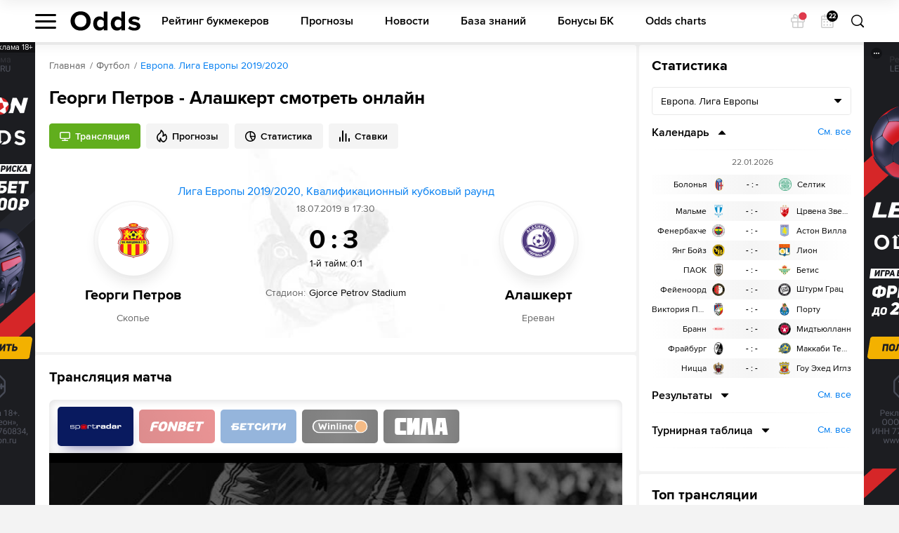

--- FILE ---
content_type: text/html; charset=UTF-8
request_url: https://odds.ru/football/match/alashkert-vs-gjorce-petrov/328-5464/
body_size: 28931
content:

<!DOCTYPE html>
<html lang="ru-RU" prefix="og: https://ogp.me/ns#">

	<head >
					<!--[if IE]><meta http-equiv="X-UA-Compatible" content="IE=edge"><![endif]-->
	<title>Смотреть онлайн Георги Петров - Алашкерт ✅ 18.07.2019 ⚽  прямая трансляция матча бесплатно</title>


<meta name="twitter:title" content="Георги Петров - Алашкерт смотреть онлайн" />
<meta name="twitter:description" content="Смотреть онлайн трансляцию матча Георги Петров - Алашкерт ✅:  Лига Европы 2019/2020, Финал ⚽ начало прямой трансляции матча по Футболу в 17:30 по МСК 18 июля 2019." />
<meta name="description" content="Смотреть онлайн трансляцию матча Георги Петров - Алашкерт ✅:  Лига Европы 2019/2020, Финал ⚽ начало прямой трансляции матча по Футболу в 17:30 по МСК 18 июля 2019." />
<meta name="twitter:card" content="summary" />
<meta property="og:title" content="Георги Петров - Алашкерт смотреть онлайн" />
<meta property="og:description" content="Смотреть онлайн трансляцию матча Георги Петров - Алашкерт ✅:  Лига Европы 2019/2020, Финал ⚽ начало прямой трансляции матча по Футболу в 17:30 по МСК 18 июля 2019." />
<meta property="og:type" content="article" />
<meta property="og:site_name" content="Матч-центр ODDS.ru" />
<meta property="og:url" content="https://odds.ru/football/match/alashkert-vs-gjorce-petrov/328-5464/" />

<link rel="canonical" href="https://odds.ru/football/match/alashkert-vs-gjorce-petrov/328-5464/"/>


	<meta charset="UTF-8">
	<meta name="viewport" content="width=device-width, initial-scale=1.0, viewport-fit=cover">
	<meta name="format-detection" content="telephone=no">
	<meta name="pmail-verification" content="558f3a5b786ff1442c69014fe892e7c0">
	<link rel="icon" type="image/svg+xml" href="/assets/img/favicon.svg?prod">

			

		<meta http-equiv="Content-Security-Policy" content="upgrade-insecure-requests">
		<link rel="manifest" href="/build/manifest.json" />

					<script src="https://cdn.onesignal.com/sdks/OneSignalSDK.js" async=""></script>
			<script>
				var OneSignal = window.OneSignal || [];
				OneSignal.push(["init", {
					appId: "6f3ee2b0-a21b-4c5f-bc2c-82bce843b37f",
					autoRegister: true,
					safari_web_id: "web.onesignal.auto.6187ce57-f346-4a86-93e4-7d70d494c000",
					welcomeNotification: {
						disable: true
					}
				}]);
			</script>
		
		<!-- Yandex.Metrika counter -->
    <!-- /Yandex.Metrika counter -->

<!-- Google Tag Manager -->
<script>(function (w, d, s, l, i) {
        w[l] = w[l] || [];
        w[l].push({'gtm.start': new Date().getTime(), event: 'gtm.js'});
        var f = d.getElementsByTagName(s)[0], j = d.createElement(s), dl = l != 'dataLayer' ? '&l=' + l : '';
        j.async = true;
        j.src = 'https://www.googletagmanager.com/gtm.js?id=' + i + dl;
        f.parentNode.insertBefore(j, f);
    })(window, document, 'script', 'dataLayer', 'GTM-WZ7TZ7L');</script>
<!-- End Google Tag Manager -->

<!-- Global site tag (gtag.js) - Google Analytics -->
<script async src="https://www.googletagmanager.com/gtag/js?id=UA-26882514-13"></script>
<script>
    window.dataLayer = window.dataLayer || [];
    function gtag(){dataLayer.push(arguments);}
    gtag('js', new Date());
    gtag('config', 'UA-26882514-13', { 'optimize_id': 'GTM-MWL5P8Z'});
</script>
	

							<link href="/build/app.be76671d.css" rel="stylesheet">
<link href="/build/react.4de87867.css" rel="stylesheet"><link href="/build/match.82dbff5b.css" rel="stylesheet">
						<link rel="alternate" hreflang="ru-KZ" href="https://odds.kz/football/match/alashkert-vs-gjorce-petrov/328-5464/">

<link rel="alternate" hreflang="en-NG" href="https://odds-ng.com/football/match/alashkert-vs-gjorce-petrov/328-5464/">

			</head>

								  			
	<body data-locale="ru">
		<!-- Google Tag Manager (noscript) -->
<noscript>
    <iframe src="https://www.googletagmanager.com/ns.html?id=GTM-WZ7TZ7L" height="0" width="0"
            style="display:none;visibility:hidden"></iframe>
</noscript>
<!-- End Google Tag Manager (noscript) -->
		<div class="wrapper">
			
	
	<div class="banner-app">
		<button class="banner-app__close" type="button" data-banner="close">Закрыть</button>
		<a class="banner-app__link" href="#" target="_blank" rel="nofollow"></a>
	</div>
			
<header class="header"
	data-sport="football"
	data-date="2026-01-22">
	<div class="header__content">
		<div class="header__content-left">
			<div class="header__left-nav"
				data-header-sidebar="container">
				<button class="header__left-nav-btn"
					type="button"
					data-header-sidebar="btn">
					<span>Меню</span>
				</button>
				<div class="header-nav-sidebar" data-sidebar="sidebar">
					<div class="header-nav-sidebar__content">
							

<ul class="header-nav-sidebar__list" data-nav-aside="header">

	<li class="header-nav-sidebar__list-item">
		<a class="header-nav-sidebar__list-link header-nav-sidebar__list-link_sub"
			href="#"
			data-nav-aside="link">
			Матч-центр
		</a>
		<ul class="header-nav-sidebar__sublist">

			<li class="header-nav-sidebar__sublist-item">
				<a class="header-nav-sidebar__sublist-link header-nav-sidebar__sublist-link_sub"
					href="#"
					data-nav-aside="link">
					Футбол
				</a>

				<ul class="header-nav-sidebar__sublist-two">
					<li class="header-nav-sidebar__sublist-two-item">
						<a class="header-nav-sidebar__sublist-two-link"
							href="/football/">
							Все матчи
						</a>
					</li>
					<li class="header-nav-sidebar__sublist-two-item">
						<a class="header-nav-sidebar__sublist-two-link"
							href="/football/tournaments/">
							Все лиги
						</a>
					</li>
				</ul>

										<ul class="header-nav-sidebar__sublist-two"
		itemscope
		itemtype="http://www.schema.org/SiteNavigationElement">
									<li class="header-nav-sidebar__sublist-two-item">
					
						<a class="header-nav-sidebar__sublist-two-link "
							
							href="/football/tournament/uefa/european-championship/38/">

						
													<img src="//cm.odds.ru/images/cl/7o/cl7orn_20240613105611_50x50.png" alt="Чемпионат Европы">
												<span>Чемпионат Европы</span>
					</a>

									</li>
							<li class="header-nav-sidebar__sublist-two-item">
					
						<a class="header-nav-sidebar__sublist-two-link "
							
							href="/football/tournament/international/uefa-europa-conference-league/1340/">

						
													<img src="//cm.odds.ru/images/81/lr/81lr0o_20210708071937_50x50.png" alt="Лига конференций УЕФА">
												<span>Лига конференций УЕФА</span>
					</a>

									</li>
							<li class="header-nav-sidebar__sublist-two-item">
					
						<a class="header-nav-sidebar__sublist-two-link "
							
							href="/football/tournament/uefa/uefa-europa-league/15/">

						
													<img src="//cm.odds.ru/images/dh/t3/dht3bc_20210421144544_50x50.png" alt="Лига Европы">
												<span>Лига Европы</span>
					</a>

									</li>
							<li class="header-nav-sidebar__sublist-two-item">
					
						<a class="header-nav-sidebar__sublist-two-link "
							
							href="/football/tournament/russia/premier-league/11/">

						
													<img src="//cm.odds.ru/images/9f/w1/9fw1nn_20191120131110_50x50.png" alt="Премьер-Лига">
												<span>Премьер-Лига</span>
					</a>

									</li>
							<li class="header-nav-sidebar__sublist-two-item">
					
						<a class="header-nav-sidebar__sublist-two-link "
							
							href="/football/tournament/england/premier-league/3/">

						
													<img src="//cm.odds.ru/images/3k/ro/3krov2_20191120131135_50x50.png" alt="Премьер-лига">
												<span>Премьер-лига</span>
					</a>

									</li>
							<li class="header-nav-sidebar__sublist-two-item">
					
						<a class="header-nav-sidebar__sublist-two-link "
							
							href="/football/tournament/uefa/uefa-champions-league/2/">

						
													<img src="//cm.odds.ru/images/7i/ra/7ira9b_20190618163509_50x50.png" alt="Лига чемпионов">
												<span>Лига чемпионов</span>
					</a>

									</li>
							<li class="header-nav-sidebar__sublist-two-item">
					
						<a class="header-nav-sidebar__sublist-two-link "
							
							href="/football/tournament/italy/serie-a/4/">

						
													<img src="//cm.odds.ru/images/8o/9y/8o9yvt_20190731091847_50x50.png" alt="Серия А">
												<span>Серия А</span>
					</a>

									</li>
							<li class="header-nav-sidebar__sublist-two-item">
					
						<a class="header-nav-sidebar__sublist-two-link "
							
							href="/football/tournament/spain/laliga-ea-sports/1/">

						
													<img src="//cm.odds.ru/images/b2/x3/b2x3sj_20240917120926_50x50.png" alt="Ла Лига EA Sports">
												<span>Ла Лига EA Sports</span>
					</a>

									</li>
							<li class="header-nav-sidebar__sublist-two-item">
					
						<a class="header-nav-sidebar__sublist-two-link "
							
							href="/football/tournament/germany/bundesliga/6/">

						
													<img src="//cm.odds.ru/images/2u/k7/2uk713_20210421144614_50x50.png" alt="Бундеслига">
												<span>Бундеслига</span>
					</a>

									</li>
							<li class="header-nav-sidebar__sublist-two-item">
					
						<a class="header-nav-sidebar__sublist-two-link "
							
							href="/football/tournament/france/ligue-1/5/">

						
													<img src="//cm.odds.ru/images/e7/d3/e7d3l3_20210203093953_50x50.png" alt="Лига 1">
												<span>Лига 1</span>
					</a>

									</li>
												<li class="header-nav-sidebar__sublist-two-item">
					
						<a class="header-nav-sidebar__sublist-two-link header-nav-sidebar__sublist-two-link_sub"
							data-nav-aside="link"
							href="#">

						
													<img src="//cm.odds.ru/images/8k/me/8kme5k_20181001112057_50x40.png" alt="Россия">
												<span>Россия</span>
					</a>

											<ul class="header-nav-sidebar__sublist-two">

															<li class="header-nav-sidebar__sublist-two-item">
									<a class="header-nav-sidebar__sublist-two-link"
										href="/football/tournament/russia/premier-league/11/">
										
																				<span>Премьер-Лига</span>
									</a>
								</li>
															<li class="header-nav-sidebar__sublist-two-item">
									<a class="header-nav-sidebar__sublist-two-link"
										href="/football/tournament/russia/2-liga-division-a/2756/">
										
																				<span>2. Лига, Дивизион А</span>
									</a>
								</li>
															<li class="header-nav-sidebar__sublist-two-item">
									<a class="header-nav-sidebar__sublist-two-link"
										href="/football/tournament/russia/super-cup/289/">
										
																				<span>Олимпбет Суперкубок России</span>
									</a>
								</li>
															<li class="header-nav-sidebar__sublist-two-item">
									<a class="header-nav-sidebar__sublist-two-link"
										href="/football/tournament/russia/football-national-league/207/">
										
																				<span>Первая лига</span>
									</a>
								</li>
															<li class="header-nav-sidebar__sublist-two-item">
									<a class="header-nav-sidebar__sublist-two-link"
										href="/football/tournament/russia/russian-cup/160/">
										
																				<span>Кубок</span>
									</a>
								</li>
													</ul>
									</li>
							<li class="header-nav-sidebar__sublist-two-item">
					
						<a class="header-nav-sidebar__sublist-two-link header-nav-sidebar__sublist-two-link_sub"
							data-nav-aside="link"
							href="#">

						
													<img src="//cm.odds.ru/images/25/zh/25zh9a_20181001112057_50x40.png" alt="Англия">
												<span>Англия</span>
					</a>

											<ul class="header-nav-sidebar__sublist-two">

															<li class="header-nav-sidebar__sublist-two-item">
									<a class="header-nav-sidebar__sublist-two-link"
										href="/football/tournament/england/premier-league/3/">
										
																				<span>Премьер-лига</span>
									</a>
								</li>
															<li class="header-nav-sidebar__sublist-two-item">
									<a class="header-nav-sidebar__sublist-two-link"
										href="/football/tournament/england/championship/126/">
										
																				<span>Чемпионшип</span>
									</a>
								</li>
															<li class="header-nav-sidebar__sublist-two-item">
									<a class="header-nav-sidebar__sublist-two-link"
										href="/football/tournament/england/fa-cup/127/">
										
																				<span>Кубок ФА</span>
									</a>
								</li>
															<li class="header-nav-sidebar__sublist-two-item">
									<a class="header-nav-sidebar__sublist-two-link"
										href="/football/tournament/england/efl-cup/129/">
										
																				<span>Кубок АФЛ</span>
									</a>
								</li>
													</ul>
									</li>
							<li class="header-nav-sidebar__sublist-two-item">
					
						<a class="header-nav-sidebar__sublist-two-link header-nav-sidebar__sublist-two-link_sub"
							data-nav-aside="link"
							href="#">

						
													<img src="//cm.odds.ru/images/7g/se/7gsee7_20181001112057_50x40.png" alt="Франция">
												<span>Франция</span>
					</a>

											<ul class="header-nav-sidebar__sublist-two">

															<li class="header-nav-sidebar__sublist-two-item">
									<a class="header-nav-sidebar__sublist-two-link"
										href="/football/tournament/france/ligue-1/5/">
										
																				<span>Лига 1</span>
									</a>
								</li>
															<li class="header-nav-sidebar__sublist-two-item">
									<a class="header-nav-sidebar__sublist-two-link"
										href="/football/tournament/france/ligue-2/190/">
										
																				<span>Лига 2</span>
									</a>
								</li>
															<li class="header-nav-sidebar__sublist-two-item">
									<a class="header-nav-sidebar__sublist-two-link"
										href="/football/tournament/france/coupe-de-france/254/">
										
																				<span>Кубок</span>
									</a>
								</li>
															<li class="header-nav-sidebar__sublist-two-item">
									<a class="header-nav-sidebar__sublist-two-link"
										href="/football/tournament/france/coupe-de-la-ligue/252/">
										
																				<span>Кубок лиги</span>
									</a>
								</li>
													</ul>
									</li>
							<li class="header-nav-sidebar__sublist-two-item">
					
						<a class="header-nav-sidebar__sublist-two-link header-nav-sidebar__sublist-two-link_sub"
							data-nav-aside="link"
							href="#">

						
													<img src="//cm.odds.ru/images/7u/wc/7uwcjx_20181001112057_50x40.png" alt="Италия">
												<span>Италия</span>
					</a>

											<ul class="header-nav-sidebar__sublist-two">

															<li class="header-nav-sidebar__sublist-two-item">
									<a class="header-nav-sidebar__sublist-two-link"
										href="/football/tournament/italy/serie-a/4/">
										
																				<span>Серия А</span>
									</a>
								</li>
															<li class="header-nav-sidebar__sublist-two-item">
									<a class="header-nav-sidebar__sublist-two-link"
										href="/football/tournament/italy/serie-b/145/">
										
																				<span>Серия B</span>
									</a>
								</li>
															<li class="header-nav-sidebar__sublist-two-item">
									<a class="header-nav-sidebar__sublist-two-link"
										href="/football/tournament/italy/coppa-italia/247/">
										
																				<span>Кубок</span>
									</a>
								</li>
													</ul>
									</li>
							<li class="header-nav-sidebar__sublist-two-item">
					
						<a class="header-nav-sidebar__sublist-two-link header-nav-sidebar__sublist-two-link_sub"
							data-nav-aside="link"
							href="#">

						
													<img src="//cm.odds.ru/images/fw/d3/fwd36d_20181001112057_50x40.png" alt="Германия">
												<span>Германия</span>
					</a>

											<ul class="header-nav-sidebar__sublist-two">

															<li class="header-nav-sidebar__sublist-two-item">
									<a class="header-nav-sidebar__sublist-two-link"
										href="/football/tournament/germany/bundesliga/6/">
										
																				<span>Бундеслига</span>
									</a>
								</li>
															<li class="header-nav-sidebar__sublist-two-item">
									<a class="header-nav-sidebar__sublist-two-link"
										href="/football/tournament/germany/2nd-bundesliga/140/">
										
																				<span>Вторая Бундеслига</span>
									</a>
								</li>
															<li class="header-nav-sidebar__sublist-two-item">
									<a class="header-nav-sidebar__sublist-two-link"
										href="/football/tournament/germany/dfb-pokal/219/">
										
																				<span>Кубок</span>
									</a>
								</li>
													</ul>
									</li>
							<li class="header-nav-sidebar__sublist-two-item">
					
						<a class="header-nav-sidebar__sublist-two-link header-nav-sidebar__sublist-two-link_sub"
							data-nav-aside="link"
							href="#">

						
												<span>Международный</span>
					</a>

											<ul class="header-nav-sidebar__sublist-two">

															<li class="header-nav-sidebar__sublist-two-item">
									<a class="header-nav-sidebar__sublist-two-link"
										href="/football/tournament/international/uefa-europa-conference-league/1340/">
										
																				<span>Лига конференций УЕФА</span>
									</a>
								</li>
															<li class="header-nav-sidebar__sublist-two-item">
									<a class="header-nav-sidebar__sublist-two-link"
										href="/football/tournament/international/copa-america/46/">
										
																				<span>Кубок Америки</span>
									</a>
								</li>
													</ul>
									</li>
							<li class="header-nav-sidebar__sublist-two-item">
					
						<a class="header-nav-sidebar__sublist-two-link header-nav-sidebar__sublist-two-link_sub"
							data-nav-aside="link"
							href="#">

						
													<img src="//cm.odds.ru/images/bf/f8/bff8zw_20181001112057_50x40.png" alt="Испания">
												<span>Испания</span>
					</a>

											<ul class="header-nav-sidebar__sublist-two">

															<li class="header-nav-sidebar__sublist-two-item">
									<a class="header-nav-sidebar__sublist-two-link"
										href="/football/tournament/spain/laliga-ea-sports/1/">
										
																				<span>Ла Лига EA Sports</span>
									</a>
								</li>
															<li class="header-nav-sidebar__sublist-two-item">
									<a class="header-nav-sidebar__sublist-two-link"
										href="/football/tournament/spain/copa-del-rey/248/">
										
																				<span>Кубок короля</span>
									</a>
								</li>
													</ul>
									</li>
							<li class="header-nav-sidebar__sublist-two-item">
					
						<a class="header-nav-sidebar__sublist-two-link header-nav-sidebar__sublist-two-link_sub"
							data-nav-aside="link"
							href="#">

						
													<img src="//cm.odds.ru/images/9h/ej/9hejzw_20181001112057_50x40.png" alt="Европа">
												<span>Европа</span>
					</a>

											<ul class="header-nav-sidebar__sublist-two">

															<li class="header-nav-sidebar__sublist-two-item">
									<a class="header-nav-sidebar__sublist-two-link"
										href="/football/tournament/uefa/uefa-nations-league/688/">
										
																				<span>Лига Наций УЕФА</span>
									</a>
								</li>
													</ul>
									</li>
							<li class="header-nav-sidebar__sublist-two-item">
					
						<a class="header-nav-sidebar__sublist-two-link header-nav-sidebar__sublist-two-link_sub"
							data-nav-aside="link"
							href="#">

						
													<img src="//cm.odds.ru/images/82/l8/82l8no_20181001112057_50x50.png" alt="Мир">
												<span>Мир</span>
					</a>

											<ul class="header-nav-sidebar__sublist-two">

															<li class="header-nav-sidebar__sublist-two-item">
									<a class="header-nav-sidebar__sublist-two-link"
										href="/football/tournament/world/world-cup/42/">
										
																				<span>Чемпионат Мира</span>
									</a>
								</li>
													</ul>
									</li>
						</ul>

							</li>

							<li class="header-nav-sidebar__sublist-item">
					<a class="header-nav-sidebar__sublist-link header-nav-sidebar__sublist-link_sub"
					   href="#"
					   data-nav-aside="link">
						Хоккей
					</a>

					<ul class="header-nav-sidebar__sublist-two">
						<li class="header-nav-sidebar__sublist-two-item">
							<a class="header-nav-sidebar__sublist-two-link"
							   href="/hockey/">
								Все матчи
							</a>
						</li>
						<li class="header-nav-sidebar__sublist-two-item">
							<a class="header-nav-sidebar__sublist-two-link"
							   href="/hockey/tournaments/">
								Все лиги
							</a>
						</li>
					</ul>

												<ul class="header-nav-sidebar__sublist-two"
		itemscope
		itemtype="http://www.schema.org/SiteNavigationElement">
													</ul>

									</li>

				<li class="header-nav-sidebar__sublist-item">
					<a class="header-nav-sidebar__sublist-link header-nav-sidebar__sublist-link_sub"
					   href="#"
					   data-nav-aside="link">
						Баскетбол
					</a>
					<ul class="header-nav-sidebar__sublist-two">
						<li class="header-nav-sidebar__sublist-two-item">
							<a class="header-nav-sidebar__sublist-two-link"
							   href="/basketball/">
								Все матчи
							</a>
						</li>
					</ul>
				</li>
			
		</ul>
	</li>

			<li class="header-nav-sidebar__list-item">
			<a class="header-nav-sidebar__list-link header-nav-sidebar__list-link_sub"
			   href="#"
			   data-nav-aside="link">
				Прогнозы
			</a>

			<ul class="header-nav-sidebar__sublist">

				<li class="header-nav-sidebar__sublist-item">
					<a class="header-nav-sidebar__sublist-link"
					   href="/forecasts/">
						Все прогнозы
					</a>
				</li>

				<li class="header-nav-sidebar__sublist-item">
					<a class="header-nav-sidebar__sublist-link"
					   href="/forecasts/today/">
						На сегодня
					</a>
				</li>

				<li class="header-nav-sidebar__sublist-item">
					<a class="header-nav-sidebar__sublist-link"
					   href="/forecasts/tomorrow/">
						На завтра
					</a>
				</li>

				<li class="header-nav-sidebar__sublist-item">
					<a class="header-nav-sidebar__sublist-link header-nav-sidebar__sublist-link_sub"
					   href="#"
					   data-nav-aside="link">
						По рубрикам
					</a>
											<ul class="header-nav-sidebar__sublist-two">
															<li class="header-nav-sidebar__sublist-two-item">
									<a class="header-nav-sidebar__sublist-two-link"
									   href="/all/forecasts/rubric-stavki-na-fory/">
										Ставки на форы
									</a>
								</li>
															<li class="header-nav-sidebar__sublist-two-item">
									<a class="header-nav-sidebar__sublist-two-link"
									   href="/all/forecasts/rubric-stavki-na-totaly/">
										Ставки на  тоталы
									</a>
								</li>
															<li class="header-nav-sidebar__sublist-two-item">
									<a class="header-nav-sidebar__sublist-two-link"
									   href="/all/forecasts/rubric-stavki-dnya-na-sport/">
										Ставки дня на спорт
									</a>
								</li>
															<li class="header-nav-sidebar__sublist-two-item">
									<a class="header-nav-sidebar__sublist-two-link"
									   href="/all/forecasts/rubric-xg-stavki/">
										xG ставки
									</a>
								</li>
													</ul>
									</li>
				<li class="header-nav-sidebar__sublist-item">
					<a class="header-nav-sidebar__sublist-link header-nav-sidebar__sublist-link_sub"
					   href="#"
					   data-nav-aside="link">
						Футбол
					</a>
					<ul class="header-nav-sidebar__sublist-two">
						<li class="header-nav-sidebar__sublist-two-item">
							<a class="header-nav-sidebar__sublist-two-link"
							   href="/football/forecasts/">
								Прогнозы на футбол
							</a>
						</li>
																													<li class="header-nav-sidebar__sublist-two-item">
									<a class="header-nav-sidebar__sublist-two-link"
									   href="/football/forecasts/tournament-portugaliya-kubok-ligi/">
										Португалия. Кубок Лиги
									</a>
								</li>
																							<li class="header-nav-sidebar__sublist-two-item">
									<a class="header-nav-sidebar__sublist-two-link"
									   href="/football/forecasts/tournament-portugaliya-kubok/">
										Португалия. Кубок
									</a>
								</li>
																							<li class="header-nav-sidebar__sublist-two-item">
									<a class="header-nav-sidebar__sublist-two-link"
									   href="/football/forecasts/tournament-ispaniya-primera-2/">
										Испания. Примера-2
									</a>
								</li>
																							<li class="header-nav-sidebar__sublist-two-item">
									<a class="header-nav-sidebar__sublist-two-link"
									   href="/football/forecasts/tournament-izrail-premer-liga/">
										Израиль. Премьер Лига
									</a>
								</li>
																							<li class="header-nav-sidebar__sublist-two-item">
									<a class="header-nav-sidebar__sublist-two-link"
									   href="/football/forecasts/tournament-greciya-super-liga/">
										Греция. Супер Лига
									</a>
								</li>
																							<li class="header-nav-sidebar__sublist-two-item">
									<a class="header-nav-sidebar__sublist-two-link"
									   href="/football/forecasts/tournament-mir-kubok-ameriki/">
										Мир. Кубок Америки
									</a>
								</li>
																							<li class="header-nav-sidebar__sublist-two-item">
									<a class="header-nav-sidebar__sublist-two-link"
									   href="/football/forecasts/tournament-germaniya-kubok-germanii/">
										Германия. Кубок Германии
									</a>
								</li>
																							<li class="header-nav-sidebar__sublist-two-item">
									<a class="header-nav-sidebar__sublist-two-link"
									   href="/football/forecasts/tournament-angliya-kubok-fa/">
										Англия. Кубок ФА
									</a>
								</li>
																							<li class="header-nav-sidebar__sublist-two-item">
									<a class="header-nav-sidebar__sublist-two-link"
									   href="/football/forecasts/tournament-mir-zolotoy-kubok/">
										Мир. Золотой Кубок
									</a>
								</li>
																							<li class="header-nav-sidebar__sublist-two-item">
									<a class="header-nav-sidebar__sublist-two-link"
									   href="/football/forecasts/tournament-evropa-chempionat-evropy-2021/">
										Европа Чемпионат Европы 2024
									</a>
								</li>
																							<li class="header-nav-sidebar__sublist-two-item">
									<a class="header-nav-sidebar__sublist-two-link"
									   href="/football/forecasts/tournament-frantsiya-liga-1-2/">
										Франция. Лига 1-2
									</a>
								</li>
																							<li class="header-nav-sidebar__sublist-two-item">
									<a class="header-nav-sidebar__sublist-two-link"
									   href="/football/forecasts/tournament-mir-uefa-europa-conference-league/">
										Лига конференций УЕФА
									</a>
								</li>
																							<li class="header-nav-sidebar__sublist-two-item">
									<a class="header-nav-sidebar__sublist-two-link"
									   href="/football/forecasts/tournament-belgiya-first-division-a/">
										Бельгия. First Division A
									</a>
								</li>
																							<li class="header-nav-sidebar__sublist-two-item">
									<a class="header-nav-sidebar__sublist-two-link"
									   href="/football/forecasts/tournament-italiya-kubok-italii/">
										Италия. Кубок Италии
									</a>
								</li>
																							<li class="header-nav-sidebar__sublist-two-item">
									<a class="header-nav-sidebar__sublist-two-link"
									   href="/football/forecasts/tournament-avstraliya-a-liga/">
										Австралия. А-Лига
									</a>
								</li>
																							<li class="header-nav-sidebar__sublist-two-item">
									<a class="header-nav-sidebar__sublist-two-link"
									   href="/football/forecasts/tournament-mir-kubok-afrikanskih-naciy/">
										Мир. Кубок африканских наций
									</a>
								</li>
																							<li class="header-nav-sidebar__sublist-two-item">
									<a class="header-nav-sidebar__sublist-two-link"
									   href="/football/forecasts/tournament-turciya-turkiye-kupasi/">
										Турция. Turkiye Kupasi
									</a>
								</li>
																							<li class="header-nav-sidebar__sublist-two-item">
									<a class="header-nav-sidebar__sublist-two-link"
									   href="/football/forecasts/tournament-kitay-superliga/">
										Китай. Суперлига
									</a>
								</li>
																							<li class="header-nav-sidebar__sublist-two-item">
									<a class="header-nav-sidebar__sublist-two-link"
									   href="/football/forecasts/tournament-braziliya-brazilskaya-seriya-a/">
										Бразилия. Бразильская Серия А
									</a>
								</li>
																							<li class="header-nav-sidebar__sublist-two-item">
									<a class="header-nav-sidebar__sublist-two-link"
									   href="/football/forecasts/tournament-belarus-premer-liga/">
										Беларусь. Премьер-лига
									</a>
								</li>
																							<li class="header-nav-sidebar__sublist-two-item">
									<a class="header-nav-sidebar__sublist-two-link"
									   href="/football/forecasts/tournament-evropa-uefa-nations-league/">
										Европа. Uefa Nations League
									</a>
								</li>
																							<li class="header-nav-sidebar__sublist-two-item">
									<a class="header-nav-sidebar__sublist-two-link"
									   href="/football/forecasts/tournament-germaniya-vtoraya-bundesliga/">
										Германия. Вторая Бундеслига
									</a>
								</li>
																							<li class="header-nav-sidebar__sublist-two-item">
									<a class="header-nav-sidebar__sublist-two-link"
									   href="/football/forecasts/tournament-ispaniya-abk-liga/">
										Испания. АБК Лига
									</a>
								</li>
																							<li class="header-nav-sidebar__sublist-two-item">
									<a class="header-nav-sidebar__sublist-two-link"
									   href="/football/forecasts/tournament-evropa-chempionat-evropy-kvalif/">
										Европа. Чемпионат Европы Квалиф.
									</a>
								</li>
																							<li class="header-nav-sidebar__sublist-two-item">
									<a class="header-nav-sidebar__sublist-two-link"
									   href="/football/forecasts/tournament-kazahstan-premer-liga/">
										Казахстан. Премьер-лига
									</a>
								</li>
																							<li class="header-nav-sidebar__sublist-two-item">
									<a class="header-nav-sidebar__sublist-two-link"
									   href="/football/forecasts/tournament-angliya-premer-liga/">
										Англия. Премьер-лига-2
									</a>
								</li>
																							<li class="header-nav-sidebar__sublist-two-item">
									<a class="header-nav-sidebar__sublist-two-link"
									   href="/football/forecasts/tournament-mir-kubok-libertadores/">
										Мир. Кубок Либертадорес
									</a>
								</li>
																							<li class="header-nav-sidebar__sublist-two-item">
									<a class="header-nav-sidebar__sublist-two-link"
									   href="/football/forecasts/tournament-nikaragua-primera/">
										Никарагуа. Примера
									</a>
								</li>
																							<li class="header-nav-sidebar__sublist-two-item">
									<a class="header-nav-sidebar__sublist-two-link"
									   href="/football/forecasts/tournament-mir-chempionat-mira-kvalifikaciya-aziya/">
										Мир. Чемпионат мира. Квалификация. Азия
									</a>
								</li>
																							<li class="header-nav-sidebar__sublist-two-item">
									<a class="header-nav-sidebar__sublist-two-link"
									   href="/football/forecasts/tournament-mir-evrokubok/">
										Мир. Еврокубок
									</a>
								</li>
																							<li class="header-nav-sidebar__sublist-two-item">
									<a class="header-nav-sidebar__sublist-two-link"
									   href="/football/forecasts/tournament-daniya-superliga/">
										Дания. Суперлига
									</a>
								</li>
																							<li class="header-nav-sidebar__sublist-two-item">
									<a class="header-nav-sidebar__sublist-two-link"
									   href="/football/forecasts/tournament-rossiya-kubok-rossii/">
										Россия. Кубок России
									</a>
								</li>
																							<li class="header-nav-sidebar__sublist-two-item">
									<a class="header-nav-sidebar__sublist-two-link"
									   href="/football/forecasts/tournament-italiya-seriya-b/">
										Италия. Серия B
									</a>
								</li>
																							<li class="header-nav-sidebar__sublist-two-item">
									<a class="header-nav-sidebar__sublist-two-link"
									   href="/football/forecasts/tournament-ispaniya-superkubok-21327/">
										Испания. Суперкубок
									</a>
								</li>
																							<li class="header-nav-sidebar__sublist-two-item">
									<a class="header-nav-sidebar__sublist-two-link"
									   href="/football/forecasts/tournament-rossiya-superkubok-rossii/">
										Россия. Суперкубок России
									</a>
								</li>
																							<li class="header-nav-sidebar__sublist-two-item">
									<a class="header-nav-sidebar__sublist-two-link"
									   href="/football/forecasts/tournament-mir-evroliga/">
										Мир. Евролига
									</a>
								</li>
																							<li class="header-nav-sidebar__sublist-two-item">
									<a class="header-nav-sidebar__sublist-two-link"
									   href="/football/forecasts/tournament-irlandiya-premer-liga/">
										Ирландия. Премьер-лига
									</a>
								</li>
																							<li class="header-nav-sidebar__sublist-two-item">
									<a class="header-nav-sidebar__sublist-two-link"
									   href="/football/forecasts/tournament-ispaniya-la-liga-2/">
										Испания. Ла Лига 2
									</a>
								</li>
																							<li class="header-nav-sidebar__sublist-two-item">
									<a class="header-nav-sidebar__sublist-two-link"
									   href="/football/forecasts/tournament-turciya-tureckaya-superliga/">
										Турция. Турецкая Суперлига
									</a>
								</li>
																							<li class="header-nav-sidebar__sublist-two-item">
									<a class="header-nav-sidebar__sublist-two-link"
									   href="/football/forecasts/tournament-liga-chempionov-2/">
										Лига Чемпионов УЕФА
									</a>
								</li>
																							<li class="header-nav-sidebar__sublist-two-item">
									<a class="header-nav-sidebar__sublist-two-link"
									   href="/football/forecasts/tournament-rossiya-fnl-2/">
										Россия. ФНЛ-2
									</a>
								</li>
																							<li class="header-nav-sidebar__sublist-two-item">
									<a class="header-nav-sidebar__sublist-two-link"
									   href="/football/forecasts/tournament-portugaliya-liga-zon-sagres/">
										Португалия. Лига Зон Сагрес
									</a>
								</li>
																							<li class="header-nav-sidebar__sublist-two-item">
									<a class="header-nav-sidebar__sublist-two-link"
									   href="/football/forecasts/tournament-ukraina-premer-liga/">
										Украина. Премьер-Лига
									</a>
								</li>
																							<li class="header-nav-sidebar__sublist-two-item">
									<a class="header-nav-sidebar__sublist-two-link"
									   href="/football/forecasts/tournament-mir-chempionat-mira-kvalifikaciya-konmebol/">
										Мир. Чемпионат мира. Квалификация, КОНМЕБОЛ
									</a>
								</li>
																							<li class="header-nav-sidebar__sublist-two-item">
									<a class="header-nav-sidebar__sublist-two-link"
									   href="/football/forecasts/tournament-mir-liga-chempionov-afk/">
										Мир. Лига Чемпионов АФК
									</a>
								</li>
																							<li class="header-nav-sidebar__sublist-two-item">
									<a class="header-nav-sidebar__sublist-two-link"
									   href="/football/forecasts/tournament-franciya-kubok-francii/">
										Франция. Кубок Франции
									</a>
								</li>
																							<li class="header-nav-sidebar__sublist-two-item">
									<a class="header-nav-sidebar__sublist-two-link"
									   href="/football/forecasts/tournament-niderlandy-eredivizion/">
										Нидерланды. Эредивизион
									</a>
								</li>
																							<li class="header-nav-sidebar__sublist-two-item">
									<a class="header-nav-sidebar__sublist-two-link"
									   href="/football/forecasts/tournament-braziliya-kubok-brazilii/">
										Бразилия. Кубок Бразилии
									</a>
								</li>
																							<li class="header-nav-sidebar__sublist-two-item">
									<a class="header-nav-sidebar__sublist-two-link"
									   href="/football/forecasts/tournament-angliya-kubok-afl/">
										Англия. Кубок АФЛ
									</a>
								</li>
																							<li class="header-nav-sidebar__sublist-two-item">
									<a class="header-nav-sidebar__sublist-two-link"
									   href="/football/forecasts/tournament-mir-u20-kubok-mira/">
										Мир. U20 Кубок Мира
									</a>
								</li>
																							<li class="header-nav-sidebar__sublist-two-item">
									<a class="header-nav-sidebar__sublist-two-link"
									   href="/football/forecasts/tournament-mir-afk-kubok-azii/">
										Мир. АФК Кубок Азии
									</a>
								</li>
																							<li class="header-nav-sidebar__sublist-two-item">
									<a class="header-nav-sidebar__sublist-two-link"
									   href="/football/forecasts/tournament-franciya-kubok-ligi/">
										Франция. Кубок Лиги
									</a>
								</li>
																							<li class="header-nav-sidebar__sublist-two-item">
									<a class="header-nav-sidebar__sublist-two-link"
									   href="/football/forecasts/tournament-argentina-premer-divizion/">
										Аргентина. Премьер Дивизион
									</a>
								</li>
																							<li class="header-nav-sidebar__sublist-two-item">
									<a class="header-nav-sidebar__sublist-two-link"
									   href="/football/forecasts/tournament-ispaniya-kubok-korolya/">
										Испания. Кубок Короля
									</a>
								</li>
																							<li class="header-nav-sidebar__sublist-two-item">
									<a class="header-nav-sidebar__sublist-two-link"
									   href="/football/forecasts/tournament-evropa-chempionat-mira-kvalifikaciya-uefa/">
										Европа. Чемпионат мира. Квалификация, УЕФА
									</a>
								</li>
																							<li class="header-nav-sidebar__sublist-two-item">
									<a class="header-nav-sidebar__sublist-two-link"
									   href="/football/forecasts/tournament-germaniya-bundesliga-2/">
										Германия. Бундеслига-2
									</a>
								</li>
																							<li class="header-nav-sidebar__sublist-two-item">
									<a class="header-nav-sidebar__sublist-two-link"
									   href="/football/forecasts/tournament-mir-yuzhnoamerikanskiy-kubok/">
										Мир. Южноамериканский Кубок
									</a>
								</li>
																							<li class="header-nav-sidebar__sublist-two-item">
									<a class="header-nav-sidebar__sublist-two-link"
									   href="/football/forecasts/tournament-mir-klubnye-tovarishcheskie-matchi/">
										Мир. Клубные Товарищеские Матчи
									</a>
								</li>
																							<li class="header-nav-sidebar__sublist-two-item">
									<a class="header-nav-sidebar__sublist-two-link"
									   href="/football/forecasts/tournament-ssha-glavnaya-futbolnaya-liga/">
										США. МЛС
									</a>
								</li>
																							<li class="header-nav-sidebar__sublist-two-item">
									<a class="header-nav-sidebar__sublist-two-link"
									   href="/football/forecasts/tournament-chempionat-mira-2022/">
										Чемпионат Мира 2022
									</a>
								</li>
																							<li class="header-nav-sidebar__sublist-two-item">
									<a class="header-nav-sidebar__sublist-two-link"
									   href="/football/forecasts/tournament-rumyniya-pervyy-divizion/">
										Румыния. Первый Дивизион
									</a>
								</li>
																							<li class="header-nav-sidebar__sublist-two-item">
									<a class="header-nav-sidebar__sublist-two-link"
									   href="/football/forecasts/tournament-rossiya-premer-liga/">
										Россия. Премьер-лига
									</a>
								</li>
																							<li class="header-nav-sidebar__sublist-two-item">
									<a class="header-nav-sidebar__sublist-two-link"
									   href="/football/forecasts/tournament-italiya-seriya-a-2/">
										Италия. Серия А-2
									</a>
								</li>
																							<li class="header-nav-sidebar__sublist-two-item">
									<a class="header-nav-sidebar__sublist-two-link"
									   href="/football/forecasts/tournament-mir-mezhdunarodnye-tovarishcheskie-matchi/">
										Мир. Международные Товарищеские Матчи
									</a>
								</li>
																							<li class="header-nav-sidebar__sublist-two-item">
									<a class="header-nav-sidebar__sublist-two-link"
									   href="/football/forecasts/tournament-avstriya-bundesliga/">
										Австрия. Бундеслига
									</a>
								</li>
																							<li class="header-nav-sidebar__sublist-two-item">
									<a class="header-nav-sidebar__sublist-two-link"
									   href="/football/forecasts/tournament-franciya-liga-2/">
										Франция. Лига 2
									</a>
								</li>
																							<li class="header-nav-sidebar__sublist-two-item">
									<a class="header-nav-sidebar__sublist-two-link"
									   href="/football/forecasts/tournament-niderlandy-kubok-knvb/">
										Нидерланды. Кубок КНВБ
									</a>
								</li>
																							<li class="header-nav-sidebar__sublist-two-item">
									<a class="header-nav-sidebar__sublist-two-link"
									   href="/football/forecasts/tournament-angliya-chempionship/">
										Англия. Чемпионшип
									</a>
								</li>
																							<li class="header-nav-sidebar__sublist-two-item">
									<a class="header-nav-sidebar__sublist-two-link"
									   href="/football/forecasts/tournament-angliya-pervaya-liga/">
										Англия. Первая Лига
									</a>
								</li>
																							<li class="header-nav-sidebar__sublist-two-item">
									<a class="header-nav-sidebar__sublist-two-link"
									   href="/football/forecasts/tournament-liga-evropyi/">
										Лига Европы
									</a>
								</li>
																		</ul>
				</li>

				<li class="header-nav-sidebar__sublist-item">
					<a class="header-nav-sidebar__sublist-link header-nav-sidebar__sublist-link_sub"
					   href="#"
					   data-nav-aside="link">
						Хоккей
					</a>
					<ul class="header-nav-sidebar__sublist-two">
						<li class="header-nav-sidebar__sublist-two-item">
							<a class="header-nav-sidebar__sublist-two-link"
							   href="/hockey/forecasts/">
								Прогнозы на хоккей
							</a>
						</li>
																													<li class="header-nav-sidebar__sublist-two-item">
									<a class="header-nav-sidebar__sublist-two-link"
									   href="/hockey/forecasts/tournament-rossiya-khl/">
										Россия. КХЛ
									</a>
								</li>
																							<li class="header-nav-sidebar__sublist-two-item">
									<a class="header-nav-sidebar__sublist-two-link"
									   href="/hockey/forecasts/tournament-ssha-nhl/">
										США. НХЛ
									</a>
								</li>
																							<li class="header-nav-sidebar__sublist-two-item">
									<a class="header-nav-sidebar__sublist-two-link"
									   href="/hockey/forecasts/tournament-mir-chempionat-mira/">
										Мир. Чемпионат Мира
									</a>
								</li>
																		</ul>
				</li>

				<li class="header-nav-sidebar__sublist-item">
					<a class="header-nav-sidebar__sublist-link header-nav-sidebar__sublist-link_sub"
					   href="#"
					   data-nav-aside="link">
						Теннис
					</a>
					<ul class="header-nav-sidebar__sublist-two">
						<li class="header-nav-sidebar__sublist-two-item">
							<a class="header-nav-sidebar__sublist-two-link"
							   href="/tennis/forecasts/">
								Прогнозы на теннис
							</a>
						</li>
											</ul>
				</li>

				<li class="header-nav-sidebar__sublist-item">
					<a class="header-nav-sidebar__sublist-link header-nav-sidebar__sublist-link_sub"
					   href="#"
					   data-nav-aside="link">
						Баскетбол
					</a>
					<ul class="header-nav-sidebar__sublist-two">
						<li class="header-nav-sidebar__sublist-two-item">
							<a class="header-nav-sidebar__sublist-two-link"
							   href="/basketball/forecasts/">
								Прогнозы на баскетбол
							</a>
						</li>
																													<li class="header-nav-sidebar__sublist-two-item">
									<a class="header-nav-sidebar__sublist-two-link"
									   href="/basketball/forecasts/tournament-ispaniya-superkubok/">
										Испания. Суперкубок
									</a>
								</li>
																							<li class="header-nav-sidebar__sublist-two-item">
									<a class="header-nav-sidebar__sublist-two-link"
									   href="/basketball/forecasts/tournament-mir-edinaya-liga/">
										Мир. Единая лига
									</a>
								</li>
																							<li class="header-nav-sidebar__sublist-two-item">
									<a class="header-nav-sidebar__sublist-two-link"
									   href="/basketball/forecasts/tournament-ssha-vnba/">
										США. ВНБА
									</a>
								</li>
																							<li class="header-nav-sidebar__sublist-two-item">
									<a class="header-nav-sidebar__sublist-two-link"
									   href="/basketball/forecasts/tournament-ssha-nba/">
										США. НБА
									</a>
								</li>
																		</ul>
				</li>

				<li class="header-nav-sidebar__sublist-item">
					<a class="header-nav-sidebar__sublist-link"
					   href="/cybersport/forecasts/">
						Киберспорт
					</a>
				</li>

				<li class="header-nav-sidebar__sublist-item">
					<a class="header-nav-sidebar__sublist-link"
					   href="/other/forecasts/">
						Прочие прогнозы
					</a>
				</li>
			</ul>
		</li>

		<li class="header-nav-sidebar__list-item">
			<a class="header-nav-sidebar__list-link"
			   href="/news/">
				Новости
			</a>
		</li>
	

	<li class="header-nav-sidebar__list-item">
		<a class="header-nav-sidebar__list-link header-nav-sidebar__list-link_sub"
			href="#"
			data-nav-aside="link">
			Рейтинг букмекеров
		</a>
		<ul class="header-nav-sidebar__sublist">
			<li class="header-nav-sidebar__sublist-item">
				<a class="header-nav-sidebar__sublist-link"
					href="/bookmakers/">
					Все букмекеры
				</a>
			</li>
																		<li class="header-nav-sidebar__sublist-item">
							<a class="header-nav-sidebar__sublist-link"
							   href="/bookmakers/category-luchshie-bukmekerskie-kontory-rossii/">
								Лучшие БК России
							</a>
						</li>
											<li class="header-nav-sidebar__sublist-item">
							<a class="header-nav-sidebar__sublist-link"
							   href="/bookmakers/category-bukmekerskie-kontory-dlya-android/">
								БК для Андроид
							</a>
						</li>
											<li class="header-nav-sidebar__sublist-item">
							<a class="header-nav-sidebar__sublist-link"
							   href="/bookmakers/category-bukmekerskie-kontory-dlya-ayfon/">
								БК для Айфон
							</a>
						</li>
											<li class="header-nav-sidebar__sublist-item">
							<a class="header-nav-sidebar__sublist-link"
							   href="/bookmakers/category-freebet/">
								БК с фрибетом
							</a>
						</li>
											<li class="header-nav-sidebar__sublist-item">
							<a class="header-nav-sidebar__sublist-link"
							   href="/bookmakers/category-legal/">
								Легальные букмекерские конторы
							</a>
						</li>
											<li class="header-nav-sidebar__sublist-item">
							<a class="header-nav-sidebar__sublist-link"
							   href="/bookmakers/category-mobile-version/">
								Букмекеры с мобильными версиями
							</a>
						</li>
											<li class="header-nav-sidebar__sublist-item">
							<a class="header-nav-sidebar__sublist-link"
							   href="/bookmakers/category-mobile-applications/">
								Букмекеры с мобильными приложениями
							</a>
						</li>
											<li class="header-nav-sidebar__sublist-item">
							<a class="header-nav-sidebar__sublist-link"
							   href="/bookmakers/category-coefficient/">
								Букмекеры с высокими коэффициентами
							</a>
						</li>
											<li class="header-nav-sidebar__sublist-item">
							<a class="header-nav-sidebar__sublist-link"
							   href="/bookmakers/category-professional/">
								Букмекерские конторы для профессионалов
							</a>
						</li>
											<li class="header-nav-sidebar__sublist-item">
							<a class="header-nav-sidebar__sublist-link"
							   href="/bookmakers/category-live/">
								Live-ставки в букмекерских конторах
							</a>
						</li>
											<li class="header-nav-sidebar__sublist-item">
							<a class="header-nav-sidebar__sublist-link"
							   href="/bookmakers/category-nadezhnye/">
								Надежные букмекерские конторы
							</a>
						</li>
											<li class="header-nav-sidebar__sublist-item">
							<a class="header-nav-sidebar__sublist-link"
							   href="/bookmakers/category-nelegalnye-bk/">
								Нелегальные БК
							</a>
						</li>
											<li class="header-nav-sidebar__sublist-item">
							<a class="header-nav-sidebar__sublist-link"
							   href="/bookmakers/category-cybersport/">
								БК для ставок на киберспорт
							</a>
						</li>
											<li class="header-nav-sidebar__sublist-item">
							<a class="header-nav-sidebar__sublist-link"
							   href="/bookmakers/category-bukmekery-so-stavkami-na-kriket/">
								Букмекеры со ставками на крикет
							</a>
						</li>
											<li class="header-nav-sidebar__sublist-item">
							<a class="header-nav-sidebar__sublist-link"
							   href="/bookmakers/category-bukmekery-so-stavkami-na-lakross/">
								Букмекеры со ставками на лакросс
							</a>
						</li>
											<li class="header-nav-sidebar__sublist-item">
							<a class="header-nav-sidebar__sublist-link"
							   href="/bookmakers/category-bukmekery-so-stavkami-na-regbi/">
								Букмекеры со ставками на регби
							</a>
						</li>
											<li class="header-nav-sidebar__sublist-item">
							<a class="header-nav-sidebar__sublist-link"
							   href="/bookmakers/category-bukmekery-so-stavkami-na-skvosh/">
								Букмекеры со ставками на сквош
							</a>
						</li>
											<li class="header-nav-sidebar__sublist-item">
							<a class="header-nav-sidebar__sublist-link"
							   href="/bookmakers/category-bukmekery-so-stavkami-na-snuker/">
								Букмекеры со ставками на снукер
							</a>
						</li>
											<li class="header-nav-sidebar__sublist-item">
							<a class="header-nav-sidebar__sublist-link"
							   href="/bookmakers/category-bukmekery-so-stavkami-na-tennis/">
								Букмекеры со ставками на теннис
							</a>
						</li>
											<li class="header-nav-sidebar__sublist-item">
							<a class="header-nav-sidebar__sublist-link"
							   href="/bookmakers/category-bukmekery-na-figurnoe-katanie/">
								Букмекеры на фигурное катание
							</a>
						</li>
											<li class="header-nav-sidebar__sublist-item">
							<a class="header-nav-sidebar__sublist-link"
							   href="/bookmakers/category-bukmekery-so-stavkami-na-florbol/">
								Букмекеры со ставками на флорбол
							</a>
						</li>
											<li class="header-nav-sidebar__sublist-item">
							<a class="header-nav-sidebar__sublist-link"
							   href="/bookmakers/category-bukmekery-so-stavkami-na-futzal/">
								Букмекеры со ставками на футзал
							</a>
						</li>
											<li class="header-nav-sidebar__sublist-item">
							<a class="header-nav-sidebar__sublist-link"
							   href="/bookmakers/category-bukmekery-so-stavkami-na-hokkey/">
								Букмекеры со ставками на хоккей
							</a>
						</li>
											<li class="header-nav-sidebar__sublist-item">
							<a class="header-nav-sidebar__sublist-link"
							   href="/bookmakers/category-bukmekery-dlya-hokkeya-na-trave/">
								Букмекеры для хоккея на траве
							</a>
						</li>
											<li class="header-nav-sidebar__sublist-item">
							<a class="header-nav-sidebar__sublist-link"
							   href="/bookmakers/category-bukmekery-dlya-hokkeya-s-myachom/">
								Букмекеры для хоккея с мячом
							</a>
						</li>
											<li class="header-nav-sidebar__sublist-item">
							<a class="header-nav-sidebar__sublist-link"
							   href="/bookmakers/category-bk-s-minimalnym-depozitom/">
								БК с минимальным депозитом
							</a>
						</li>
											<li class="header-nav-sidebar__sublist-item">
							<a class="header-nav-sidebar__sublist-link"
							   href="/bookmakers/category-novye-bukmekerskie-kontory/">
								Новые букмекерские конторы
							</a>
						</li>
											<li class="header-nav-sidebar__sublist-item">
							<a class="header-nav-sidebar__sublist-link"
							   href="/bookmakers/category-bukmekery-so-stavkami-na-boks/">
								Букмекеры со ставками на бокс
							</a>
						</li>
											<li class="header-nav-sidebar__sublist-item">
							<a class="header-nav-sidebar__sublist-link"
							   href="/bookmakers/category-bukmekery-dlya-avtosporta/">
								Букмекеры для автоспорта
							</a>
						</li>
											<li class="header-nav-sidebar__sublist-item">
							<a class="header-nav-sidebar__sublist-link"
							   href="/bookmakers/category-bukmekery-so-stavkami-na-badminton/">
								Букмекеры со ставками на бадминтон
							</a>
						</li>
											<li class="header-nav-sidebar__sublist-item">
							<a class="header-nav-sidebar__sublist-link"
							   href="/bookmakers/category-bukmekery-so-stavkami-na-basketbol/">
								Букмекеры со ставками на баскетбол
							</a>
						</li>
											<li class="header-nav-sidebar__sublist-item">
							<a class="header-nav-sidebar__sublist-link"
							   href="/bookmakers/category-bukmekery-so-stavkami-na-beysbol/">
								Букмекеры со ставками на бейсбол
							</a>
						</li>
											<li class="header-nav-sidebar__sublist-item">
							<a class="header-nav-sidebar__sublist-link"
							   href="/bookmakers/category-bukmekery-so-stavkami-na-biatlon/">
								Букмекеры со ставками на биатлон
							</a>
						</li>
											<li class="header-nav-sidebar__sublist-item">
							<a class="header-nav-sidebar__sublist-link"
							   href="/bookmakers/category-bukmekery-so-stavkami-na-bouling/">
								Букмекеры со ставками на боулинг
							</a>
						</li>
											<li class="header-nav-sidebar__sublist-item">
							<a class="header-nav-sidebar__sublist-link"
							   href="/bookmakers/category-bukmekery-so-stavkami-na-vodnoe-polo/">
								Букмекеры со ставками на водное поло
							</a>
						</li>
											<li class="header-nav-sidebar__sublist-item">
							<a class="header-nav-sidebar__sublist-link"
							   href="/bookmakers/category-bukmekery-so-stavkami-na-voleybol/">
								Букмекеры со ставками на волейбол
							</a>
						</li>
											<li class="header-nav-sidebar__sublist-item">
							<a class="header-nav-sidebar__sublist-link"
							   href="/bookmakers/category-bukmekery-so-stavkami-na-gandbol/">
								Букмекеры со ставками на гандбол
							</a>
						</li>
											<li class="header-nav-sidebar__sublist-item">
							<a class="header-nav-sidebar__sublist-link"
							   href="/bookmakers/category-bukmekery-so-stavkami-na-golf/">
								Букмекеры со ставками на гольф
							</a>
						</li>
											<li class="header-nav-sidebar__sublist-item">
							<a class="header-nav-sidebar__sublist-link"
							   href="/bookmakers/category-bukmekery-so-stavkami-na-darts/">
								Букмекеры со ставками на дартс
							</a>
						</li>
											<li class="header-nav-sidebar__sublist-item">
							<a class="header-nav-sidebar__sublist-link"
							   href="/bookmakers/category-bukmekery-so-stavkami-na-kerling/">
								Букмекеры со ставками на кёрлинг
							</a>
						</li>
											<li class="header-nav-sidebar__sublist-item">
							<a class="header-nav-sidebar__sublist-link"
							   href="/bookmakers/category-bukmekery-so-stavkami-na-ufc/">
								Букмекеры со ставками на UFC
							</a>
						</li>
											<li class="header-nav-sidebar__sublist-item">
							<a class="header-nav-sidebar__sublist-link"
							   href="/bookmakers/category-bukmekery-so-stavkami-na-nastolnyy-tenn/">
								БК со ставками на настольный теннис
							</a>
						</li>
											<li class="header-nav-sidebar__sublist-item">
							<a class="header-nav-sidebar__sublist-link"
							   href="/bookmakers/category-bukmekery-so-stavkami-na-plyazhnyy-futbol/">
								Букмекеры со ставками на пляжный футбол
							</a>
						</li>
											<li class="header-nav-sidebar__sublist-item">
							<a class="header-nav-sidebar__sublist-link"
							   href="/bookmakers/category-bukmekery-so-stavkami-na-pryzhki-s-trampl/">
								БК со ставками на прыжки с трамплина
							</a>
						</li>
											<li class="header-nav-sidebar__sublist-item">
							<a class="header-nav-sidebar__sublist-link"
							   href="/bookmakers/category-bukmekery-so-stavkami-na-softbol/">
								Букмекеры со ставками на софтбол
							</a>
						</li>
											<li class="header-nav-sidebar__sublist-item">
							<a class="header-nav-sidebar__sublist-link"
							   href="/bookmakers/category-bukmekery-so-stavkami-na-tyazheluyu-atletik/">
								БК со ставками на тяжелую атлетику
							</a>
						</li>
											<li class="header-nav-sidebar__sublist-item">
							<a class="header-nav-sidebar__sublist-link"
							   href="/bookmakers/category-bukmekery-so-stavkami-na-shahmaty/">
								Букмекеры со ставками на шахматы
							</a>
						</li>
											<li class="header-nav-sidebar__sublist-item">
							<a class="header-nav-sidebar__sublist-link"
							   href="/bookmakers/category-bukmekery-so-stavkami-na-arena-of-valor/">
								Букмекеры со ставками на Arena of Valor
							</a>
						</li>
											<li class="header-nav-sidebar__sublist-item">
							<a class="header-nav-sidebar__sublist-link"
							   href="/bookmakers/category-bukmekery-so-stavkami-na-call-of-duty/">
								Букмекеры со ставками на Call of Duty
							</a>
						</li>
											<li class="header-nav-sidebar__sublist-item">
							<a class="header-nav-sidebar__sublist-link"
							   href="/bookmakers/category-bukmekery-so-stavkami-na-counter-strike/">
								Букмекеры со ставками на Counter-Strike
							</a>
						</li>
											<li class="header-nav-sidebar__sublist-item">
							<a class="header-nav-sidebar__sublist-link"
							   href="/bookmakers/category-bukmekery-na-counter-strike-2-duels/">
								Букмекеры на Counter-Strike 2 Duels
							</a>
						</li>
											<li class="header-nav-sidebar__sublist-item">
							<a class="header-nav-sidebar__sublist-link"
							   href="/bookmakers/category-bukmekery-so-stavkami-na-dota2/">
								Букмекеры со ставками на DOTA 2
							</a>
						</li>
											<li class="header-nav-sidebar__sublist-item">
							<a class="header-nav-sidebar__sublist-link"
							   href="/bookmakers/category-bukmekery-so-stavkami-na-ebasketball/">
								Букмекеры со ставками на eBasketball
							</a>
						</li>
											<li class="header-nav-sidebar__sublist-item">
							<a class="header-nav-sidebar__sublist-link"
							   href="/bookmakers/category-bukmekery-so-stavkami-na-efootball/">
								Букмекеры со ставками на eFootball
							</a>
						</li>
											<li class="header-nav-sidebar__sublist-item">
							<a class="header-nav-sidebar__sublist-link"
							   href="/bookmakers/category-bukmekery-so-stavkami-na-king-of-glory/">
								Букмекеры со ставками на King of Glory
							</a>
						</li>
											<li class="header-nav-sidebar__sublist-item">
							<a class="header-nav-sidebar__sublist-link"
							   href="/bookmakers/category-bukmekery-so-stavkami-na-league-of-legen/">
								БК со ставками на League of Legends
							</a>
						</li>
											<li class="header-nav-sidebar__sublist-item">
							<a class="header-nav-sidebar__sublist-link"
							   href="/bookmakers/category-bukmekery-so-stavkami-na-mobile-legends/">
								Букмекеры со ставками на Mobile Legends
							</a>
						</li>
											<li class="header-nav-sidebar__sublist-item">
							<a class="header-nav-sidebar__sublist-link"
							   href="/bookmakers/category-bukmekery-so-stavkami-na-rainbow-six/">
								Букмекеры со ставками на Rainbow Six
							</a>
						</li>
											<li class="header-nav-sidebar__sublist-item">
							<a class="header-nav-sidebar__sublist-link"
							   href="/bookmakers/category-bukmekery-so-stavkami-na-valorant/">
								Букмекеры со ставками на Valorant
							</a>
						</li>
											<li class="header-nav-sidebar__sublist-item">
							<a class="header-nav-sidebar__sublist-link"
							   href="/bookmakers/category-bukmekery-so-stavkami-na-warcraft-3/">
								Букмекеры со ставками на Warcraft 3
							</a>
						</li>
											<li class="header-nav-sidebar__sublist-item">
							<a class="header-nav-sidebar__sublist-link"
							   href="/bookmakers/category-po-zhalobam/">
								Рейтинг букмекеров по жалобам
							</a>
						</li>
											<li class="header-nav-sidebar__sublist-item">
							<a class="header-nav-sidebar__sublist-link"
							   href="/bookmakers/category-luchshie-bukmekery-cupis/">
								Лучшие букмекеры ЦУПИС
							</a>
						</li>
											<li class="header-nav-sidebar__sublist-item">
							<a class="header-nav-sidebar__sublist-link"
							   href="/bookmakers/category-reyting-bk-bez-pasporta/">
								Рейтинг БК без паспорта
							</a>
						</li>
											<li class="header-nav-sidebar__sublist-item">
							<a class="header-nav-sidebar__sublist-link"
							   href="/bookmakers/category-luchshie-bukmekery-dlya-vilok/">
								Лучшие букмекеры для вилок
							</a>
						</li>
											<li class="header-nav-sidebar__sublist-item">
							<a class="header-nav-sidebar__sublist-link"
							   href="/bookmakers/category-luchshie-bukmekery-po-otzyvam/">
								Лучшие букмекеры по отзывам
							</a>
						</li>
														</ul>
	</li>

	<li class="header-nav-sidebar__list-item">
		<a class="header-nav-sidebar__list-link header-nav-sidebar__list-link_sub"
		   href="#"
		   data-nav-aside="link">
			Бонусы БК
		</a>
		<ul class="header-nav-sidebar__sublist">
			<li class="header-nav-sidebar__sublist-item">
				<a class="header-nav-sidebar__sublist-link"
				   href="/bonuses/">
					Все бонусы
				</a>
			</li>
																	<li class="header-nav-sidebar__sublist-item">
						<a class="header-nav-sidebar__sublist-link"
							href="/bonuses/vip-programs/">
							VIP-программы
						</a>
					</li>
														<li class="header-nav-sidebar__sublist-item">
						<a class="header-nav-sidebar__sublist-link"
							href="/bonuses/prizes/">
							Призы
						</a>
					</li>
														<li class="header-nav-sidebar__sublist-item">
						<a class="header-nav-sidebar__sublist-link"
							href="/bonuses/bring-a-friend/">
							Приведи друга
						</a>
					</li>
														<li class="header-nav-sidebar__sublist-item">
						<a class="header-nav-sidebar__sublist-link"
							href="/bonuses/no-deposit-bonuses/">
							Бездепозитные бонусы
						</a>
					</li>
														<li class="header-nav-sidebar__sublist-item">
						<a class="header-nav-sidebar__sublist-link"
							href="/bonuses/freebets-for-registration/">
							Фрибеты за регистрацию
						</a>
					</li>
														<li class="header-nav-sidebar__sublist-item">
						<a class="header-nav-sidebar__sublist-link"
							href="/bonuses/freebets-for-deposit/">
							Фрибеты за депозит
						</a>
					</li>
														<li class="header-nav-sidebar__sublist-item">
						<a class="header-nav-sidebar__sublist-link"
							href="/bonuses/promotional-codes/">
							Промокоды
						</a>
					</li>
														<li class="header-nav-sidebar__sublist-item">
						<a class="header-nav-sidebar__sublist-link"
							href="/bonuses/improved-odds/">
							Улучшенные коэффициенты
						</a>
					</li>
														<li class="header-nav-sidebar__sublist-item">
						<a class="header-nav-sidebar__sublist-link"
							href="/bonuses/loyalty-programs/">
							Программы лояльности
						</a>
					</li>
														<li class="header-nav-sidebar__sublist-item">
						<a class="header-nav-sidebar__sublist-link"
							href="/bonuses/welcome-bonuses/">
							Приветственные бонусы
						</a>
					</li>
														<li class="header-nav-sidebar__sublist-item">
						<a class="header-nav-sidebar__sublist-link"
							href="/bonuses/bet-insurance/">
							Страховка ставки
						</a>
					</li>
														<li class="header-nav-sidebar__sublist-item">
						<a class="header-nav-sidebar__sublist-link"
							href="/bonuses/cashback-bonuses/">
							Кэшбэк бонусы
						</a>
					</li>
														<li class="header-nav-sidebar__sublist-item">
						<a class="header-nav-sidebar__sublist-link"
							href="/bonuses/promotions/">
							Акции
						</a>
					</li>
														<li class="header-nav-sidebar__sublist-item">
						<a class="header-nav-sidebar__sublist-link"
							href="/bonuses/freebets/">
							Фрибеты
						</a>
					</li>
														<li class="header-nav-sidebar__sublist-item">
						<a class="header-nav-sidebar__sublist-link"
							href="/bonuses/lucshie-bonusi-bukmekerov/">
							Лучшие бонусы букмекеров
						</a>
					</li>
									</ul>
	</li>

			<li class="header-nav-sidebar__list-item">
			<a class="header-nav-sidebar__list-link"
			   href="/wiki/">
				База знаний
			</a>
		</li>
	</ul>

													<div class="header-nav-sidebar__banner">
								

<div class="widget-app widget">
	<b class="widget-app__title">Приложения</b>
	<ul class="widget-app__list">
					<li class="widget-app__item">
				<a class="widget-app__link"
					target="_blank"
					rel="nofollow"
					href="https://itunes.apple.com/us/app/odds-ru/id1319239369?ls=1&amp;mt=8">
					<img src="/assets/img/appstore.svg?prod"
						alt="appstore">
					<span>Загрузите в App Store</span>
				</a>
			</li>
					<li class="widget-app__item">
				<a class="widget-app__link"
					target="_blank"
					rel="nofollow"
					href="https://bookmaker-ratings-public.s3.eu-west-1.amazonaws.com/apps/android/odds/full/release/odds_full_release.apk">
					<img src="/assets/img/androidapp.svg?prod"
						alt="androidapp">
					<span>Скачать для Android</span>
				</a>
			</li>
					<li class="widget-app__item">
				<a class="widget-app__link"
					target="_blank"
					rel="nofollow"
					href="https://play.google.com/store/apps/details?id=ru.brl.matchcenter.oddslite&amp;hl=ru">
					<img src="/assets/img/googlemarket.svg?prod"
						alt="googlemarket">
					<span>Доступно в Google Play</span>
				</a>
			</li>
		
	</ul>
</div>
								<div class="widget widget-rate">
	<div class="widget-rate__decor">
		<span class="widget-rate__decor-ball-great"></span>
		<span class="widget-rate__decor-ball-small"></span>
		<span class="widget-rate__decor-circle"></span>
		<span class="widget-rate__decor-gradient"></span>
	</div>
	<div class="widget-rate__content">
		<b class="widget__title">Ставка дня</b>
		<span class="widget-rate__where-when">Лига чемпионов, 21.01.2026, 23:00</span>
		<span class="widget-rate__who">«Ювентус - Бенфика»</span>

						
    			<div class="widget-rate__bookmaker-info ">
				<div class="widget-rate__bookmaker-info-left">
					<span class="widget-rate__bet-market">Обе забьют - да</span>
				</div>
				<div class="widget-rate__bookmaker-info-right">
											<span class="widget-rate__bookmaker-title bookmaker-logo"
							style="background-image: url('https://odds.ru/upload/media/default/0002/62/thumb_161100_default_material.svg')"></span>
										<span class="widget-rate__bet-value">1.88</span>
				</div>
			</div>
					
		
		<a class="btn btn_green btn_medium" target="_blank" href="https://odds.ru/visit/ru/fonbet/daily-forecast" rel="nofollow">Сделать ставку</a>
	</div>
</div>

							</div>
																	</div>
				</div>

			</div>
			<a class="header__logo" href="/">
				<img
					class="header__logo-main"
					src="/assets/img/logo.svg?prod"
					alt="ODDS">
							</a>
		</div>
		<div class="header__content-right">
			<nav class="header__middle-nav">
	<ul class="header__middle-nav-list"
		itemscope
		itemtype="http://www.schema.org/SiteNavigationElement">
					<li class="header__middle-nav-item">
				<a class="header__middle-nav-link"
					itemprop="url"
					href="/bookmakers/">
					<span itemprop="name">Рейтинг букмекеров</span>
				</a>
			</li>
					<li class="header__middle-nav-item">
				<a class="header__middle-nav-link"
					itemprop="url"
					href="/forecasts/">
					<span itemprop="name">Прогнозы</span>
				</a>
			</li>
					<li class="header__middle-nav-item">
				<a class="header__middle-nav-link"
					itemprop="url"
					href="/news/">
					<span itemprop="name">Новости</span>
				</a>
			</li>
					<li class="header__middle-nav-item">
				<a class="header__middle-nav-link"
					itemprop="url"
					href="/wiki/">
					<span itemprop="name">База знаний</span>
				</a>
			</li>
					<li class="header__middle-nav-item">
				<a class="header__middle-nav-link"
					itemprop="url"
					href="/bonuses/">
					<span itemprop="name">Бонусы БК</span>
				</a>
			</li>
					<li class="header__middle-nav-item">
				<a class="header__middle-nav-link"
					itemprop="url"
					href="/widgets/">
					<span itemprop="name">Odds charts</span>
				</a>
			</li>
			</ul>
</nav>

			<div class="header__right-action 1">
	<div class="header__right-action-item">
		<button class="header__right-action-btn header__right-action-btn_present"
			type="button"
			data-toggle="branding-present">
			Подарок<span></span>
		</button>
		<div class="banner banner_present"
	id="branding-present"
	data-force-get
	data-branding>
	<div class="banner__content">
		<a class="banner__img"
			target="_blank"
			rel="nofollow"
			href="#"
			data-img
			data-link></a>
		<button class="banner__btn-close"
			type="button"
			title="Закрыть"
			data-close>Закрыть</button>
	</div>
	<div class="banner__info">
		<div class="banner__info-popup">
			<div class="banner__info-popup-content">
				<div class="popup-ad popup-ad_present" data-popup-ad=popup-ad_present>
	<button type="button" class="popup-ad__btn-show" data-popup-ad-btn="open">...</button>
	<div class="popup-ad__content" style="display: none;" data-popup-ad-content>
		<button type="button" class="popup-ad__btn-close" data-popup-ad-btn="close">X</button>
		<div data-content></div>
	</div>
</div>
			</div>
		</div>
	</div>
</div>
	</div>
	<div class="header__right-action-item"
		data-popup="calendar"
		data-popup-close-overlay="true">
		<button class="header__right-action-btn header__right-action-btn_calendar"
			type="button"
			data-popup-btn="calendar">
			Календарь<span>22</span>
		</button>
		
<div class="popup popup-calendar">
	<div class="popup-calendar-tabs"
		data-tabs="football">
		<div class="popup-calendar-tabs__btns 1">
			<button class="popup-calendar-tabs__btn popup-calendar-tabs__btn_football tab-btn_active"
				type="button"
				data-tabs-tab="header-calendar-football">
				Футбол
			</button>
							<button class="popup-calendar-tabs__btn popup-calendar-tabs__btn_hockey "
					type="button"
					data-tabs-tab="header-calendar-hockey">
					Хоккей
				</button>
				<button class="popup-calendar-tabs__btn popup-calendar-tabs__btn_basketball "
					type="button"
					data-tabs-tab="header-calendar-basketball">
					Баскетбол
				</button>
					</div>
		<div class="tab-contents">
			<div class="tab-content tab-content_active"
				data-tabs-content="header-calendar-football">
				<div class="vanilla-calendar popup-calendar__item"
					data-calendar="football#header"
					data-calendar-name="football">
				</div>
			</div>
							<div class="tab-content "
					data-tabs-content="header-calendar-hockey">
					<div class="vanilla-calendar popup-calendar__item"
						data-calendar="hockey#header"
						data-calendar-name="hockey">
					</div>
				</div>
				<div class="tab-content "
					data-tabs-content="header-calendar-basketball">
					<div class="vanilla-calendar popup-calendar__item"
						data-calendar="basketball#header"
						data-calendar-name="basketball">
					</div>
				</div>
					</div>
	</div>
</div>
	</div>
			<div class="header__right-action-item header__right-action-item_search">
			<button class="header__right-action-btn header__right-action-btn_search"
					type="button"
					data-search="show">
				Поиск
			</button>
			<div class="header-search"
	data-search="content">
	<button class="header-search__btn-close"
		type="button"
		data-search="hidden">
		Закрыть
	</button>
	<div class="header-search__form" >
		<input class="header-search__input"
			type="text"
			name="search"
			placeholder="Начните поиск, например, Спартак"
			autocomplete="off"
			data-search="input">
		<span class="header-search__btn-submit"></span>
	</div>
	<div class="header-search__answers"
		data-search="answers-content">
	</div>
</div>
		</div>
	
</div>
		</div>
	</div>
</header>

				<div class="main-branding">
		<a class="main-branding__link"
			target="_blank"
			rel="nofollow"
			href="https://odds.ru/visit/ru/leon/brdesktop/">
			<img src="/assets/img/bitmaps/branding/background/leon/leon-6.png?prod" alt="branding" srcset="/assets/img/bitmaps/branding/background/leon/leon-6@2x.png?prod 2x" />
		</a>
		<div class="main-branding__info">
			<div class="main-branding__info-limit">
				<span>Реклама 18+</span>
			</div>
			<div class="main-branding__info-popup">
				<div class="main-branding__info-popup-content">
					<div class="popup-ad popup-ad_branding" data-popup-ad=popup-ad_branding>
	<button type="button" class="popup-ad__btn-show" data-popup-ad-btn="open">...</button>
	<div class="popup-ad__content" style="display: none;" data-popup-ad-content>
		<button type="button" class="popup-ad__btn-close" data-popup-ad-btn="close">X</button>
		<div data-content>
  Рекламодатель: Leon.ru<br>
  ЕРИР<br>
  #2Vtzqupasqt
</div>
	</div>
</div>
				</div>
			</div>
		</div>
	</div>
			<div class="main-wrapper">
															
<div class="main-container">
			<meta itemprop="description" content="Смотреть онлайн трансляцию матча Георги Петров - Алашкерт ✅:  Лига Европы 2019/2020, Финал ⚽ начало прямой трансляции матча по Футболу в 17:30 по МСК 18 июля 2019."/>
	
			<script type="application/ld+json">[{"@context":"https://schema.org","@type":"SportsEvent","name":"\u0417\u0430\u043b\u044c\u0446\u0431\u0443\u0440\u0433 - \u0410\u0439\u043d\u0442\u0440\u0430\u0445\u0442 \u0424\u0440\u0430\u043d\u043a\u0444\u0443\u0440\u0442","description":"\u0421\u043c\u043e\u0442\u0440\u0435\u0442\u044c \u043e\u043d\u043b\u0430\u0439\u043d \u0442\u0440\u0430\u043d\u0441\u043b\u044f\u0446\u0438\u044e \u043c\u0430\u0442\u0447\u0430 \u0417\u0430\u043b\u044c\u0446\u0431\u0443\u0440\u0433 - \u0410\u0439\u043d\u0442\u0440\u0430\u0445\u0442 \u0424\u0440\u0430\u043d\u043a\u0444\u0443\u0440\u0442: \u041b\u0438\u0433\u0430 \u0415\u0432\u0440\u043e\u043f\u044b 2019/2020, \u0424\u0438\u043d\u0430\u043b","url":"https://odds.ru/football/match/fc-salzburg-vs-eintracht-frankfurt/141-472/","startDate":"2020-02-28T20:00","location":{"@type":"Place","name":"\u041b\u0438\u0433\u0430 \u0415\u0432\u0440\u043e\u043f\u044b 2019/2020, \u0424\u0438\u043d\u0430\u043b","address":{"@type":"PostalAddress"}}},{"@context":"https://schema.org","@type":"SportsEvent","name":"\u0421\u0435\u0432\u0438\u043b\u044c\u044f - \u0418\u043d\u0442\u0435\u0440","description":"\u0421\u043c\u043e\u0442\u0440\u0435\u0442\u044c \u043e\u043d\u043b\u0430\u0439\u043d \u0442\u0440\u0430\u043d\u0441\u043b\u044f\u0446\u0438\u044e \u043c\u0430\u0442\u0447\u0430 \u0421\u0435\u0432\u0438\u043b\u044c\u044f - \u0418\u043d\u0442\u0435\u0440: \u041b\u0438\u0433\u0430 \u0415\u0432\u0440\u043e\u043f\u044b 2019/2020, \u0424\u0438\u043d\u0430\u043b","url":"https://odds.ru/football/match/sevilla-fc-vs-inter-milan/181-8/","startDate":"2020-08-21T22:00","location":{"@type":"Place","name":"\u041b\u0438\u0433\u0430 \u0415\u0432\u0440\u043e\u043f\u044b 2019/2020, \u0424\u0438\u043d\u0430\u043b","address":{"@type":"PostalAddress"}}},{"@context":"https://schema.org","@type":"SportsEvent","name":"\u0418\u043d\u0442\u0435\u0440 - \u0428\u0430\u0445\u0442\u0435\u0440 \u0414\u043e\u043d\u0435\u0446\u043a","description":"\u0421\u043c\u043e\u0442\u0440\u0435\u0442\u044c \u043e\u043d\u043b\u0430\u0439\u043d \u0442\u0440\u0430\u043d\u0441\u043b\u044f\u0446\u0438\u044e \u043c\u0430\u0442\u0447\u0430 \u0418\u043d\u0442\u0435\u0440 - \u0428\u0430\u0445\u0442\u0435\u0440 \u0414\u043e\u043d\u0435\u0446\u043a: \u041b\u0438\u0433\u0430 \u0415\u0432\u0440\u043e\u043f\u044b 2019/2020, \u0424\u0438\u043d\u0430\u043b","url":"https://odds.ru/football/match/inter-milan-vs-shakhtar-donetsk/8-49/","startDate":"2020-08-17T22:00","location":{"@type":"Place","name":"\u041b\u0438\u0433\u0430 \u0415\u0432\u0440\u043e\u043f\u044b 2019/2020, \u0424\u0438\u043d\u0430\u043b","address":{"@type":"PostalAddress"}}},{"@context":"https://schema.org","@type":"SportsEvent","name":"\u0421\u0435\u0432\u0438\u043b\u044c\u044f - \u041c\u0430\u043d\u0447\u0435\u0441\u0442\u0435\u0440 \u042e\u043d\u0430\u0439\u0442\u0435\u0434","description":"\u0421\u043c\u043e\u0442\u0440\u0435\u0442\u044c \u043e\u043d\u043b\u0430\u0439\u043d \u0442\u0440\u0430\u043d\u0441\u043b\u044f\u0446\u0438\u044e \u043c\u0430\u0442\u0447\u0430 \u0421\u0435\u0432\u0438\u043b\u044c\u044f - \u041c\u0430\u043d\u0447\u0435\u0441\u0442\u0435\u0440 \u042e\u043d\u0430\u0439\u0442\u0435\u0434: \u041b\u0438\u0433\u0430 \u0415\u0432\u0440\u043e\u043f\u044b 2019/2020, \u0424\u0438\u043d\u0430\u043b","url":"https://odds.ru/football/match/sevilla-fc-vs-manchester-united/181-19/","startDate":"2020-08-16T22:00","location":{"@type":"Place","name":"\u041b\u0438\u0433\u0430 \u0415\u0432\u0440\u043e\u043f\u044b 2019/2020, \u0424\u0438\u043d\u0430\u043b","address":{"@type":"PostalAddress"}}},{"@context":"https://schema.org","@type":"SportsEvent","name":"\u0412\u0443\u043b\u0432\u0435\u0440\u0445\u044d\u043c\u043f\u0442\u043e\u043d - \u0421\u0435\u0432\u0438\u043b\u044c\u044f","description":"\u0421\u043c\u043e\u0442\u0440\u0435\u0442\u044c \u043e\u043d\u043b\u0430\u0439\u043d \u0442\u0440\u0430\u043d\u0441\u043b\u044f\u0446\u0438\u044e \u043c\u0430\u0442\u0447\u0430 \u0412\u0443\u043b\u0432\u0435\u0440\u0445\u044d\u043c\u043f\u0442\u043e\u043d - \u0421\u0435\u0432\u0438\u043b\u044c\u044f: \u041b\u0438\u0433\u0430 \u0415\u0432\u0440\u043e\u043f\u044b 2019/2020, \u0424\u0438\u043d\u0430\u043b","url":"https://odds.ru/football/match/wolverhampton-wanderers-vs-sevilla-fc/381-181/","startDate":"2020-08-11T22:00","location":{"@type":"Place","name":"\u041b\u0438\u0433\u0430 \u0415\u0432\u0440\u043e\u043f\u044b 2019/2020, \u0424\u0438\u043d\u0430\u043b","address":{"@type":"PostalAddress"}}}]</script>
	
	<main class="main-content match-center"
				style=""
		itemscope
		itemtype="http://www.schema.org/SportsEvent"
		data-sport="football"
		data-match="1173399">

		
<section class="main-component " id="match-info">
	<div class="time-info" data-t="1563460200">
		<div class="breadcrumbs">
	<ul class="breadcrumbs__list" prefix="v: http://rdf.data-vocabulary.org/#">

								<li class="breadcrumbs__item" typeof="v:Breadcrumb">
									<a class="breadcrumbs__link"
						href="/"
						title="Главная"
						rel="v:url"
						property="v:title">
						Главная
					</a>
							</li>

								<li class="breadcrumbs__item" typeof="v:Breadcrumb">
									<a class="breadcrumbs__link"
						href="/football/"
						title="Футбол"
						rel="v:url"
						property="v:title">
						Футбол
					</a>
							</li>

								<li class="breadcrumbs__item" typeof="v:Breadcrumb">
									<a class="breadcrumbs__link"
						href="/football/tournament/uefa/uefa-europa-league/15/"
						title="Европа. Лига Европы 2019/2020"
						rel="v:url"
						property="v:title">
						Европа. Лига Европы 2019/2020
					</a>
							</li>

			</ul>
	<script type="application/ld+json">{"@context":"https:\/\/schema.org","@type":"BreadcrumbList","itemListElement":[{"@type":"ListItem","position":1,"item":{"@id":"\/","name":"\u0413\u043b\u0430\u0432\u043d\u0430\u044f"}},{"@type":"ListItem","position":2,"item":{"@id":"\/football\/","name":"&#11088; \u0424\u0443\u0442\u0431\u043e\u043b"}},{"@type":"ListItem","position":3,"item":{"@id":"\/football\/tournament\/uefa\/uefa-europa-league\/15\/","name":"&#11088; \u0415\u0432\u0440\u043e\u043f\u0430. \u041b\u0438\u0433\u0430 \u0415\u0432\u0440\u043e\u043f\u044b 2019\/2020"}}]}</script>
</div>

		<h1 class="main-component__title main-component__title_big">
							Георги Петров - Алашкерт смотреть онлайн
					</h1>
	</div>
				<div class="odds-match-nav" data-match="nav">
	<ul class="odds-match-nav__list" data-smooth-scroll="list">
								<li class="odds-match-nav__item">
				<a class="odds-match-nav__link odds-match-nav__link_translation tab-btn_active"
					href="/football/match/alashkert-vs-gjorce-petrov/328-5464/">Трансляция
				</a>
			</li>
								<li class="odds-match-nav__item">
				<a class="odds-match-nav__link odds-match-nav__link_forecasts "
					href="/football/match/alashkert-vs-gjorce-petrov/328-5464/forecasts/">Прогнозы
				</a>
			</li>
								<li class="odds-match-nav__item">
				<a class="odds-match-nav__link odds-match-nav__link_statistics "
					href="/football/match/alashkert-vs-gjorce-petrov/328-5464/statistics/">Статистика
				</a>
			</li>
								<li class="odds-match-nav__item">
				<a class="odds-match-nav__link odds-match-nav__link_betting "
					href="/football/match/alashkert-vs-gjorce-petrov/328-5464/bet/">Ставки
				</a>
			</li>
			</ul>
</div>

		<meta itemprop="name"
		content="Георги Петров - Алашкерт : Лига Европы 2019/2020, Финал"/>
	<div class="odds-match-info odds-match-info_ended bg-football">

	<div class="odds-match-info__header">
		<meta itemprop="startDate" content="2019-07-18MSK17:30" />
<meta itemprop="endDate" content="2019-07-18MSK19:20" />

<a class="odds-match-info__league"
	href="/football/tournament/uefa/uefa-europa-league/15/">Лига Европы 2019/2020, Квалификационный кубковый раунд</a>

<time class="odds-match-info__date"
	data-match-status="ended"
	datetime="2019-07-18 17:30">
	18.07.2019 в 17:30
</time>

	</div>

			<div class="odds-match-info__left">
		<div class="odds-match-info__team"
			itemprop="homeTeam"
			itemscope itemtype="https://schema.org/SportsTeam">
			<div class="odds-match-info__team-logo"
				itemprop="logo"
				itemscope itemtype="https://schema.org/ImageObject">
				<img class="odds-match-info__team-logo-img" src="//cm.odds.ru/images/8y/2l/8y2lzh_20181001112607_100x100.png" itemprop="image" alt="Георги Петров">
				<meta itemprop="width" content="100">
				<meta itemprop="height" content="100">
			</div>
			<span class="odds-match-info__team-name" itemprop="name">Георги Петров</span>
			<span class="odds-match-info__team-country">Скопье</span>
		</div>
	</div>

	<div class="odds-match-info__middle">
		<div class="odds-match-info__middle-top">
			
	<b class="odds-match-info__main-value">
		<span>0:3</span>
	</b>
						<span class="odds-match-info__main-half">1-й тайм:
				0:1
			</span>
				
		</div>
		<div class="odds-match-info__middle-bottom">
				<div class="odds-match-info__main-where" itemprop="location" itemscope itemtype="https://schema.org/Place">
		<span class="odds-match-info__main-where-title">Стадион:</span>
		<span class="odds-match-info__main-where-value" itemprop="name">Gjorce Petrov Stadium</span>
		<meta itemprop="address" content="Скопье" />
	</div>



		</div>
	</div>

			<div class="odds-match-info__right">
		<div class="odds-match-info__team"
			itemprop="awayTeam"
			itemscope itemtype="https://schema.org/SportsTeam">
			<div class="odds-match-info__team-logo"
				itemprop="logo"
				itemscope itemtype="https://schema.org/ImageObject">
				<img class="odds-match-info__team-logo-img" src="//cm.odds.ru/images/28/qn/28qnzd_20181001112644_100x100.png" itemprop="image" alt="Алашкерт">
				<meta itemprop="width" content="100">
				<meta itemprop="height" content="100">
			</div>
			<span class="odds-match-info__team-name" itemprop="name">Алашкерт</span>
			<span class="odds-match-info__team-country">Ереван</span>
		</div>
	</div>

	<div class="odds-match-info__footer">
		<div class="odds-match-info__footer-row odds-match-info__footer-row_league">
			<div class="odds-match-info__footer-league-bottom">
					<div class="odds-match-info__footer-where">
		<span class="odds-match-info__footer-where-title">Стадион:</span>
		<span class="odds-match-info__footer-where-value">Gjorce Petrov Stadium</span>
	</div>


			</div>
		</div>

		<div class="odds-match-info__footer-row odds-match-info__footer-row_players">
			

		</div>

		
	</div>
</div>

</section>


		
																			
		
				
					
				
					
				
					
				
					
				
					
	
	<script type="application/json" id="js-react-on-rails-context">{"serverSide":false,"href":"https:\/\/odds.ru\/football\/match\/alashkert-vs-gjorce-petrov\/328-5464\/","location":"\/football\/match\/alashkert-vs-gjorce-petrov\/328-5464\/","scheme":"https","host":"odds.ru","port":443,"base":"","pathname":"\/football\/match\/alashkert-vs-gjorce-petrov\/328-5464\/","search":null}</script><script type="application/json" data-js-react-on-rails-store="BroadcastChannelsStore">{"locale":"ru","srID":18471080,"advertTimeout":10,"mediaServerURL":"","channels":[{"id":4,"sort":2,"type":"sportradar","title":"\u0421\u043c\u043e\u0442\u0440\u0435\u0442\u044c \u0442\u0440\u0430\u043d\u0441\u043b\u044f\u0446\u0438\u044e \u0421\u043f\u043e\u0440\u0442\u0440\u0430\u0434\u0430\u0440","link":{"id":32,"title":"\u0421\u043c\u043e\u0442\u0440\u0435\u0442\u044c \u0442\u0440\u0430\u043d\u0441\u043b\u044f\u0446\u0438\u044e \u043d\u0430 \u0441\u0430\u0439\u0442\u0435","url":""},"clips":[],"channelLogo":"https:\/\/odds.ru\/upload\/media\/default\/0001\/62\/thumb_61773_default_material.svg","loadingBackground":"https:\/\/odds.ru\/upload\/media\/default\/0001\/89\/thumb_88001_default_broadcast.jpg","background":"https:\/\/odds.ru\/upload\/media\/default\/0001\/89\/thumb_88001_default_broadcast.jpg","color":"#06006199","is_bookmaker":false},{"id":11,"sort":5,"type":"channel","title":"\u0421\u043c\u043e\u0442\u0440\u0435\u0442\u044c \u0442\u0440\u0430\u043d\u0441\u043b\u044f\u0446\u0438\u044e \u043e\u0442 Fonbet","link":{"id":17,"title":"\u0421\u043c\u043e\u0442\u0440\u0435\u0442\u044c \u0442\u0440\u0430\u043d\u0441\u043b\u044f\u0446\u0438\u044e \u043d\u0430 \u0441\u0430\u0439\u0442\u0435 Fonbet","url":"https:\/\/odds.ru\/visit\/ru\/fonbet\/bokmaker_translation"},"clips":[],"channelLogo":"https:\/\/odds.ru\/upload\/media\/default\/0001\/71\/thumb_70230_default_material.svg","loadingBackground":"https:\/\/odds.ru\/upload\/media\/default\/0001\/88\/thumb_87999_default_broadcast.png","background":"https:\/\/odds.ru\/upload\/media\/default\/0001\/88\/thumb_87999_default_broadcast.png","color":"#e6000099","is_bookmaker":true},{"id":16,"sort":6,"type":"channel","title":"\u0421\u043c\u043e\u0442\u0440\u0435\u0442\u044c \u0442\u0440\u0430\u043d\u0441\u043b\u044f\u0446\u0438\u044e \u043e\u0442 \u0411\u0435\u0442\u0441\u0438\u0442\u0438","link":{"id":34,"title":"\u0421\u043c\u043e\u0442\u0440\u0435\u0442\u044c \u0442\u0440\u0430\u043d\u0441\u043b\u044f\u0446\u0438\u044e \u043d\u0430 \u0441\u0430\u0439\u0442\u0435 \u0411\u0435\u0442\u0441\u0438\u0442\u0438","url":"https:\/\/odds.ru\/visit\/ru\/betcity\/bokmaker_translation"},"clips":[],"channelLogo":"https:\/\/odds.ru\/upload\/media\/default\/0002\/12\/thumb_111033_default_material.svg","loadingBackground":"https:\/\/odds.ru\/upload\/media\/default\/0002\/12\/thumb_111034_default_broadcast.png","background":"https:\/\/odds.ru\/upload\/media\/default\/0002\/12\/thumb_111034_default_broadcast.png","color":"#00000099","is_bookmaker":true},{"id":12,"sort":7,"type":"channel","title":"\u0421\u043c\u043e\u0442\u0440\u0435\u0442\u044c \u0442\u0440\u0430\u043d\u0441\u043b\u044f\u0446\u0438\u044e \u043e\u0442 Winline","link":{"id":18,"title":"\u0421\u043c\u043e\u0442\u0440\u0435\u0442\u044c \u0442\u0440\u0430\u043d\u0441\u043b\u044f\u0446\u0438\u044e \u043d\u0430 \u0441\u0430\u0439\u0442\u0435 Wineline","url":"https:\/\/odds.ru\/visit\/ru\/winline\/bokmaker_translation"},"clips":[],"channelLogo":"https:\/\/odds.ru\/upload\/media\/default\/0001\/76\/thumb_75588_default_material.svg","loadingBackground":"https:\/\/odds.ru\/upload\/media\/default\/0001\/89\/thumb_88000_default_broadcast.png","background":"https:\/\/odds.ru\/upload\/media\/default\/0001\/89\/thumb_88000_default_broadcast.png","color":"#00000099","is_bookmaker":true},{"id":14,"sort":100,"type":"channel","title":"\u0421\u043c\u043e\u0442\u0440\u0435\u0442\u044c \u0442\u0440\u0430\u043d\u0441\u043b\u044f\u0446\u0438\u044e \u043e\u0442 \u0421\u0438\u043b\u0430 \u0422\u0412","link":{"id":31,"title":"\u0421\u043c\u043e\u0442\u0440\u0435\u0442\u044c \u0442\u0440\u0430\u043d\u0441\u043b\u044f\u0446\u0438\u044e \u043d\u0430 \u0441\u0430\u0439\u0442\u0435","url":"https:\/\/smotret.tv\/sport\/sila-tv"},"clips":[],"channelLogo":"https:\/\/odds.ru\/upload\/media\/default\/0001\/67\/thumb_66889_default_material.svg","loadingBackground":"https:\/\/odds.ru\/upload\/media\/default\/0001\/89\/thumb_88001_default_broadcast.jpg","background":"https:\/\/odds.ru\/upload\/media\/default\/0001\/89\/thumb_88001_default_broadcast.jpg","color":"#00000099","is_bookmaker":false}],"activeChannelID":4,"bookmakerAdvert":{"id":4,"sfp_id":4,"title":"\u0424\u043e\u043d\u0431\u0435\u0442","slug":"fonbet","color":"#de0b1c","url":"\/visit\/ru\/fonbet\/broadcastsbook","bonus":15000,"currency":"\u20bd"}}</script>
	<script type="application/json" class="js-react-on-rails-component" data-component-name="BroadcastChannels" data-dom-id="sfreact-reactRenderer69715f27e54300.31098987">[]</script><div id="sfreact-reactRenderer69715f27e54300.31098987"><section class="main-component" id="broadcast-match"><h2 class="main-component__title">Трансляция матча</h2><div class="S8zJxcdk7k_7oJFMFtXK"><div class="DV235XCU30zPFVg4MxgN indiana-scroll-container indiana-scroll-container--hide-scrollbars"><button type="button" data-id="4" class="a0SyYotuHSMCnY_6p7Sn jeNd4EMgFOYWsyPqoX5E" style="background-image:url(&quot;https://odds.ru/upload/media/default/0001/62/thumb_61773_default_material.svg&quot;);box-shadow:0px 10px 20px -10px #06006199">Смотреть трансляцию Спортрадар</button><button type="button" data-id="11" class="a0SyYotuHSMCnY_6p7Sn null" style="background-image:url(&quot;https://odds.ru/upload/media/default/0001/71/thumb_70230_default_material.svg&quot;);box-shadow:none">Смотреть трансляцию от Fonbet</button><button type="button" data-id="16" class="a0SyYotuHSMCnY_6p7Sn null" style="background-image:url(&quot;https://odds.ru/upload/media/default/0002/12/thumb_111033_default_material.svg&quot;);box-shadow:none">Смотреть трансляцию от Бетсити</button><button type="button" data-id="12" class="a0SyYotuHSMCnY_6p7Sn null" style="background-image:url(&quot;https://odds.ru/upload/media/default/0001/76/thumb_75588_default_material.svg&quot;);box-shadow:none">Смотреть трансляцию от Winline</button><button type="button" data-id="14" class="a0SyYotuHSMCnY_6p7Sn null" style="background-image:url(&quot;https://odds.ru/upload/media/default/0001/67/thumb_66889_default_material.svg&quot;);box-shadow:none">Смотреть трансляцию от Сила ТВ</button></div><div class="C4RpCfs7PqpxKr4M3Dz0"><div class="cROG6bBuwF2NK7N7GSvC"><div class="AOO7xAxRz7ye7okvrqTa" style="background-image:url(&quot;https://odds.ru/upload/media/default/0001/89/thumb_88001_default_broadcast.jpg&quot;)"><button type="button" class="PdaH_gAUbhd5PiE5H4hD">Смотреть трансляцию Спортрадар</button></div></div></div></div></section></div>


		<div class="main-component">
	<b class="main-component__title">Где смотреть на TV</b>
	<div class="broadcast-tv">
		<span class="broadcast-tv__subtitle">По какому каналу смотреть бесплатно трансляцию матча</span>
		<div class="broadcast-tv__list">
			<div class="broadcast-tv__item">
				<img class="broadcast-tv__item-img"
					src="/assets/img/ntv.svg?prod"
					alt="ntv">
				<button class="broadcast-tv__item-btn"
					type="button"
					data-popup-btn="broadcast-ntv">Инструкция</button>
			</div>
			<div class="broadcast-tv__item">
				<img class="broadcast-tv__item-img"
					src="/assets/img/okko.svg?prod"
					alt="okko">
				<button class="broadcast-tv__item-btn"
					type="button"
					data-popup-btn="broadcast-okko">Инструкция</button>
			</div>
			<div class="broadcast-tv__item">
				<img class="broadcast-tv__item-img"
					src="/assets/img/matchtv.svg?prod"
					alt="matchtv">
				<button class="broadcast-tv__item-btn"
					type="button"
					data-popup-btn="broadcast-matchtv">Инструкция</button>
			</div>
		</div>
	</div>
</div>


		  <section class="main-component">
    <h2 class="main-component__title">Текстовая трансляция</h2>
    <div class="broadcast-text">
              <div class="broadcast-text__filter">
          <label class="label-input broadcast-text__filter-label">
            <b class="broadcast-text__filter-title">Главные события</b>
            <input class="input-tumbler" type="checkbox" name="tumbler" data-broadcast-text="btn">
            <span class="input-tumbler__custom"></span>
          </label>
        </div>
            <div class="broadcast-text__events" data-broadcast-text="list">
        <div class="broadcast-text__events-content">
                <div class="broadcast-text__events-content">
        <b class="broadcast-text__events-title">Матч начался</b>
      </div>
                <div class="broadcast-text__events-content">
        <b class="broadcast-text__events-title">Период начался</b>
      </div>
                                                                                                                                                                                                                                                                                                                                              <div class="broadcast-text__events-content">
        <b class="broadcast-text__events-title">Перерыв начался</b>
      </div>
                <div class="broadcast-text__events-content">
        <b class="broadcast-text__events-title">Период начался</b>
      </div>
                                                                                                                                                                                                                                                                                                                                                                                                                                        <div class="broadcast-text__events-content">
        <b class="broadcast-text__events-title">Матч закончился</b>
      </div>
      </div>

      </div>
    </div>
  </section>


			  <section class="main-component">
  <h2 class="main-component__title main-component__title_green-card main-component__title_football">Информация о матче</h2>
  <div class="broadcast-info">
    <div class="content">
      




    





<p>18 июля 2019 года на стадионе Gjorce Petrov Stadium пройдет матч Финал тура Лига Европы 2019/2020 Георги Петров - Алашкерт. Начало встречи -  17:30 по московскому времени. </p>
<p>В последних 2 играх  на счету команды хозяев 0 победа и 0 ничей . Гости за последние 4 матчей выиграли 3 раз, уступили 1, а еще 0 матч закончился вничью.</p>
<p>Шансы хозяев на победу равны 35.7%. 28.7% вероятность ничьей, а победы Валенсии - 35.7%.</p>
<p>Смотрите трансляцию матча Георги Петров - Алашкерт на ODDS. На нашем портале вы также сможете найти прогнозы на данную встречу и на другие топовые футбольные лиги.</p>

    </div>
  </div>
</section>

	
			<section class="main-component" id="match-video">
		<h2 class="main-component__title">Видео</h2>
		<div class="broadcast-video">
			<div class="broadcast-video__scrollhidden">
				<ul class="broadcast-video__list">
																		<li class="broadcast-video__item ">
								<div class="broadcast-video__item-img"
									style="background-image: url('https://i.ytimg.com/vi/EASYMd7IAac/mqdefault.jpg')">
									<button type="button"
										data-popup-btn="broadcast-video"
										data-popup-src="https://www.youtube.com/embed/EASYMd7IAac">
										Смотреть
									</button>
								</div>
								<b class="broadcast-video__item-title"
									data-popup-btn="broadcast-video"
									data-popup-src="https://www.youtube.com/embed/EASYMd7IAac">
									FOCUS ON : OLAWALE FARAYOLA
								</b>
							</li>
																								<li class="broadcast-video__item ">
								<div class="broadcast-video__item-img"
									style="background-image: url('https://i.ytimg.com/vi/IYephY5x0LI/mqdefault.jpg')">
									<button type="button"
										data-popup-btn="broadcast-video"
										data-popup-src="https://www.youtube.com/embed/IYephY5x0LI">
										Смотреть
									</button>
								</div>
								<b class="broadcast-video__item-title"
									data-popup-btn="broadcast-video"
									data-popup-src="https://www.youtube.com/embed/IYephY5x0LI">
									Alashkert 0-2 Urartu |Highlights| Fastex Premier League 25/26
								</b>
							</li>
																								<li class="broadcast-video__item ">
								<div class="broadcast-video__item-img"
									style="background-image: url('https://i.ytimg.com/vi/gOlJcVsZUN8/mqdefault.jpg')">
									<button type="button"
										data-popup-btn="broadcast-video"
										data-popup-src="https://www.youtube.com/embed/gOlJcVsZUN8">
										Смотреть
									</button>
								</div>
								<b class="broadcast-video__item-title"
									data-popup-btn="broadcast-video"
									data-popup-src="https://www.youtube.com/embed/gOlJcVsZUN8">
									Goal-line clearances don’t get much better than these 🤯
								</b>
							</li>
																								<li class="broadcast-video__item ">
								<div class="broadcast-video__item-img"
									style="background-image: url('https://i.ytimg.com/vi/C85FaTwWIkY/mqdefault.jpg')">
									<button type="button"
										data-popup-btn="broadcast-video"
										data-popup-src="https://www.youtube.com/embed/C85FaTwWIkY">
										Смотреть
									</button>
								</div>
								<b class="broadcast-video__item-title"
									data-popup-btn="broadcast-video"
									data-popup-src="https://www.youtube.com/embed/C85FaTwWIkY">
									Special Arda Güler ⭐️
								</b>
							</li>
															</ul>
			</div>
		</div>
	</section>


	
	  	

				
			

		

<div class="main-component" >
	<div class="banner banner_content-banner"
	id="branding-content_banner"
	data-branding>
	<div class="banner__content">
		<a class="banner__img"
			target="_blank"
			rel="nofollow"
			href="#"
			data-img
			data-link></a>
	</div>
	<div class="banner__info">
		<div class="banner__info-popup">
			<div class="banner__info-popup-content">
				<div class="popup-ad popup-ad_banner" data-popup-ad=popup-ad_banner>
	<button type="button" class="popup-ad__btn-show" data-popup-ad-btn="open">...</button>
	<div class="popup-ad__content" style="display: none;" data-popup-ad-content>
		<button type="button" class="popup-ad__btn-close" data-popup-ad-btn="close">X</button>
		<div data-content></div>
	</div>
</div>
			</div>
		</div>
	</div>
</div>

</div>

		    
  <section class="main-component" id="match-forecasts">
    <h2 class="main-component__title">Прогнозы на матч</h2>
    <div class="forecasts-list">
                                                                                                  
                  <div class="forecasts-list__item">
            <div class="forecasts-list__item-header" id="forecast-3071">
                              <span class="forecasts-list__item-past">Прогноз на прошедшее событие</span>
                            <div class="forecasts-list__author">
                                  <div class="forecasts-list__author-img">
                    <img src="/upload/media/default/0001/03/thumb_2373_default_small.jpeg"
                         alt="Иван Жидов">
                  </div>
                
                <b class="forecasts-list__author-name">Иван Жидов</b>

                                  <span class="forecasts-list__author-position">Прогнозист</span>
                              </div>
              <span class="forecasts-list__source forecasts-list__source_odds"></span>
            </div>
            <div class="forecasts-list__item-content">
              <b class="forecasts-list__item-title">П1</b>
              <div class="forecasts-list__item-message">
                <p><p>Битва между командами из Армении и Македонии за выход во второй раунд квалификации. Для гостей это первый матч в еврокубках за десять лет, а «Алашкерт» не пропускает евротурниры уже пятый сезон подряд.</p>
</p>
              </div>
            </div>
            <div class="forecasts-list__item-footer">
              <div class="forecasts-list__item-footer-btns">
                                                    <a class="forecasts-list__item-link" target="_blank" href="https://odds.ru/football/forecasts/stavka-i-prognoz-na-match-ligi-evropy-alashkert-makedoniya-gp/">Читать прогноз</a>
                                                  <a class="forecasts-list__item-btn btn btn_green"
                     href="https://odds.ru/visit/ru/fonbet/forecasts"
                     target="_blank"
                     rel="noffolow">
                    Сделать ставку
                  </a>
                              </div>
              <div class="forecasts-list__item-bookmaker">
                <span class="forecasts-list__item-bookmaker-value">1,70</span>
                                  <a class="forecasts-list__item-bookmaker-img bookmaker-logo"
                     style="background-image: url('https://odds.ru/upload/media/default/0002/62/thumb_161100_default_material.svg')"
                     href="https://odds.ru/visit/ru/fonbet/forecasts"></a>
                              </div>
            </div>
          </div>
        
                  </div>

          </section>


			<section class="main-component" id="last-matches">
		<h2 class="main-component__title">
			Последние матчи
		</h2>
		<div class="main-component-tabs" data-tabs="last-matches">
			<div class="main-component-tabs__content">
				<div class="tab-btn-list">
					<div class="tab-btn-list__scrollhidden">
						<div class="tab-btn-list__content">
							<button class="tab-btn tab-btn_active" type="button" data-tabs-tab="last-matches-all">
								Все
							</button>
							<button class="tab-btn" type="button" data-tabs-tab="last-matches-team1">
								Дома
							</button>
							<button class="tab-btn" type="button" data-tabs-tab="last-matches-team2">
								В гостях
							</button>
						</div>
					</div>
				</div>
											</div>
			<div class="tab-contents">
				<div class="tab-content tab-content_active" data-tabs-content="last-matches-all">
					
<div class="last-matches-info">
      <div class="last-matches-info__item">
      <div class="last-matches-info__header">
        <div class="last-matches-info__commands">
                    <div class="last-matches-info__logo">
            <img src="//cm.odds.ru/images/8y/2l/8y2lzh_20181001112607_100x100.png"
                 alt="Георги Петров">
          </div>
          <div class="last-matches-info__title">Георги Петров</div>
        </div>
        
				
	
												
	
												
	
												
	
												
	
												
	
												
	
												
	
												
	
												
	
								
<div class="tendencies-circles">
			<span class="tendencies-circles__item bg-red-light"></span>
			<span class="tendencies-circles__item bg-yellow"></span>
			<span class="tendencies-circles__item bg-red-light"></span>
			<span class="tendencies-circles__item bg-red-light"></span>
			<span class="tendencies-circles__item bg-red-light"></span>
			<span class="tendencies-circles__item bg-yellow"></span>
			<span class="tendencies-circles__item bg-yellow"></span>
			<span class="tendencies-circles__item bg-green-primary"></span>
			<span class="tendencies-circles__item bg-red-light"></span>
			<span class="tendencies-circles__item bg-green-primary"></span>
	</div>


      </div>
      <div class="last-matches-info__middle">
        
        
  
							
																        
  
							
																        
  
							
																        
  
							
																        
  
							
																        
  
							
																        
  
							
																        
  
							
																        
  
							
																        
  
							
																
  
<div class="last-matches-info__results">
	<div class="last-matches-info__results-info">
		<div class="last-matches-info__results-item">
			<div class="last-matches-info__results-item-value">10</div>
			<div class="last-matches-info__results-item-title">матчи</div>
		</div>
		<div class="last-matches-info__results-item">
			<div class="last-matches-info__results-item-value">13</div>
			<div class="last-matches-info__results-item-title">голы</div>
		</div>
		<div class="last-matches-info__results-item">
			<div class="last-matches-info__results-item-value">1.3</div>
			<div class="last-matches-info__results-item-title">за матч</div>
		</div>
	</div>
	<div class="last-matches-info__results-total">
		<div class="last-matches-info__results-item">
			<div class="last-matches-info__results-item-value">2</div>
			<div class="last-matches-info__results-item-title">победы</div>
		</div>
		<div class="last-matches-info__results-item">
			<div class="last-matches-info__results-item-value">3</div>
			<div class="last-matches-info__results-item-title">ничьи</div>
		</div>
		<div class="last-matches-info__results-item">
			<div class="last-matches-info__results-item-value">5</div>
			<div class="last-matches-info__results-item-title">поражения</div>
		</div>
	</div>
</div>

        <div class="last-matches-info__content">
                                                
            
                                                  <div class="last-matches-info__content-item">
                <span class="last-matches-info__content-item-status bg-red-light"></span>
                <div class="last-matches-info__content-item-team ">
								<span class="last-matches-info__content-item-team-title">
									Георги Петров
								</span>
                  <span class="last-matches-info__content-item-team-value">
									1
                    
								</span>
                </div>
                <div class="last-matches-info__content-item-team last-matches-info__content-item-team_main">
								<span class="last-matches-info__content-item-team-title">
									Вардар
								</span>
                  <span class="last-matches-info__content-item-team-value">
									2
                    
								</span>
                </div>
                <div class="last-matches-info__content-item-info">
                  <time class="last-matches-info__content-item-info-date"
                        datetime="2025-12-05">
                    2025-12-05
                  </time>
                  <span class="last-matches-info__content-item-info-league">
									Первая лига 2025/2026
								</span>
                </div>
              </div>
                                                            
            
                                                  <div class="last-matches-info__content-item">
                <span class="last-matches-info__content-item-status bg-yellow"></span>
                <div class="last-matches-info__content-item-team ">
								<span class="last-matches-info__content-item-team-title">
									Пелистер Битола
								</span>
                  <span class="last-matches-info__content-item-team-value">
									1
                    
								</span>
                </div>
                <div class="last-matches-info__content-item-team ">
								<span class="last-matches-info__content-item-team-title">
									Георги Петров
								</span>
                  <span class="last-matches-info__content-item-team-value">
									1
                    
								</span>
                </div>
                <div class="last-matches-info__content-item-info">
                  <time class="last-matches-info__content-item-info-date"
                        datetime="2025-11-29">
                    2025-11-29
                  </time>
                  <span class="last-matches-info__content-item-info-league">
									Первая лига 2025/2026
								</span>
                </div>
              </div>
                                                            
            
                                                  <div class="last-matches-info__content-item">
                <span class="last-matches-info__content-item-status bg-red-light"></span>
                <div class="last-matches-info__content-item-team ">
								<span class="last-matches-info__content-item-team-title">
									Георги Петров
								</span>
                  <span class="last-matches-info__content-item-team-value">
									1
                    
								</span>
                </div>
                <div class="last-matches-info__content-item-team last-matches-info__content-item-team_main">
								<span class="last-matches-info__content-item-team-title">
									Силекс Кратово
								</span>
                  <span class="last-matches-info__content-item-team-value">
									2
                    
								</span>
                </div>
                <div class="last-matches-info__content-item-info">
                  <time class="last-matches-info__content-item-info-date"
                        datetime="2025-11-21">
                    2025-11-21
                  </time>
                  <span class="last-matches-info__content-item-info-league">
									Первая лига 2025/2026
								</span>
                </div>
              </div>
                                                            
            
                                                  <div class="last-matches-info__content-item">
                <span class="last-matches-info__content-item-status bg-red-light"></span>
                <div class="last-matches-info__content-item-team last-matches-info__content-item-team_main">
								<span class="last-matches-info__content-item-team-title">
									Шкендия
								</span>
                  <span class="last-matches-info__content-item-team-value">
									7
                    
								</span>
                </div>
                <div class="last-matches-info__content-item-team ">
								<span class="last-matches-info__content-item-team-title">
									Георги Петров
								</span>
                  <span class="last-matches-info__content-item-team-value">
									2
                    
								</span>
                </div>
                <div class="last-matches-info__content-item-info">
                  <time class="last-matches-info__content-item-info-date"
                        datetime="2025-11-10">
                    2025-11-10
                  </time>
                  <span class="last-matches-info__content-item-info-league">
									Первая лига 2025/2026
								</span>
                </div>
              </div>
                                                            
            
                                                  <div class="last-matches-info__content-item">
                <span class="last-matches-info__content-item-status bg-red-light"></span>
                <div class="last-matches-info__content-item-team ">
								<span class="last-matches-info__content-item-team-title">
									Георги Петров
								</span>
                  <span class="last-matches-info__content-item-team-value">
									0
                    
								</span>
                </div>
                <div class="last-matches-info__content-item-team last-matches-info__content-item-team_main">
								<span class="last-matches-info__content-item-team-title">
									Струга
								</span>
                  <span class="last-matches-info__content-item-team-value">
									2
                    
								</span>
                </div>
                <div class="last-matches-info__content-item-info">
                  <time class="last-matches-info__content-item-info-date"
                        datetime="2025-11-04">
                    2025-11-04
                  </time>
                  <span class="last-matches-info__content-item-info-league">
									Первая лига 2025/2026
								</span>
                </div>
              </div>
                                                            
            
                                                  <div class="last-matches-info__content-item">
                <span class="last-matches-info__content-item-status bg-yellow"></span>
                <div class="last-matches-info__content-item-team ">
								<span class="last-matches-info__content-item-team-title">
									Георги Петров
								</span>
                  <span class="last-matches-info__content-item-team-value">
									1
                    
								</span>
                </div>
                <div class="last-matches-info__content-item-team ">
								<span class="last-matches-info__content-item-team-title">
									Bashkimi
								</span>
                  <span class="last-matches-info__content-item-team-value">
									1
                    
								</span>
                </div>
                <div class="last-matches-info__content-item-info">
                  <time class="last-matches-info__content-item-info-date"
                        datetime="2025-10-29">
                    2025-10-29
                  </time>
                  <span class="last-matches-info__content-item-info-league">
									Первая лига 2025/2026
								</span>
                </div>
              </div>
                                                            
            
                                                  <div class="last-matches-info__content-item">
                <span class="last-matches-info__content-item-status bg-yellow"></span>
                <div class="last-matches-info__content-item-team ">
								<span class="last-matches-info__content-item-team-title">
									Работнички
								</span>
                  <span class="last-matches-info__content-item-team-value">
									0
                    
								</span>
                </div>
                <div class="last-matches-info__content-item-team ">
								<span class="last-matches-info__content-item-team-title">
									Георги Петров
								</span>
                  <span class="last-matches-info__content-item-team-value">
									0
                    
								</span>
                </div>
                <div class="last-matches-info__content-item-info">
                  <time class="last-matches-info__content-item-info-date"
                        datetime="2025-10-25">
                    2025-10-25
                  </time>
                  <span class="last-matches-info__content-item-info-league">
									Первая лига 2025/2026
								</span>
                </div>
              </div>
                                                            
            
                                                  <div class="last-matches-info__content-item">
                <span class="last-matches-info__content-item-status bg-green-primary"></span>
                <div class="last-matches-info__content-item-team last-matches-info__content-item-team_main">
								<span class="last-matches-info__content-item-team-title">
									Георги Петров
								</span>
                  <span class="last-matches-info__content-item-team-value">
									4
                    
								</span>
                </div>
                <div class="last-matches-info__content-item-team ">
								<span class="last-matches-info__content-item-team-title">
									Arsimi
								</span>
                  <span class="last-matches-info__content-item-team-value">
									1
                    
								</span>
                </div>
                <div class="last-matches-info__content-item-info">
                  <time class="last-matches-info__content-item-info-date"
                        datetime="2025-10-03">
                    2025-10-03
                  </time>
                  <span class="last-matches-info__content-item-info-league">
									Первая лига 2025/2026
								</span>
                </div>
              </div>
                                                            
            
                                                  <div class="last-matches-info__content-item">
                <span class="last-matches-info__content-item-status bg-red-light"></span>
                <div class="last-matches-info__content-item-team last-matches-info__content-item-team_main">
								<span class="last-matches-info__content-item-team-title">
									Тиквес Кавадарчи
								</span>
                  <span class="last-matches-info__content-item-team-value">
									2
                    
								</span>
                </div>
                <div class="last-matches-info__content-item-team ">
								<span class="last-matches-info__content-item-team-title">
									Георги Петров
								</span>
                  <span class="last-matches-info__content-item-team-value">
									1
                    
								</span>
                </div>
                <div class="last-matches-info__content-item-info">
                  <time class="last-matches-info__content-item-info-date"
                        datetime="2025-09-27">
                    2025-09-27
                  </time>
                  <span class="last-matches-info__content-item-info-league">
									Первая лига 2025/2026
								</span>
                </div>
              </div>
                                                            
            
                                                  <div class="last-matches-info__content-item">
                <span class="last-matches-info__content-item-status bg-green-primary"></span>
                <div class="last-matches-info__content-item-team ">
								<span class="last-matches-info__content-item-team-title">
									Шкупи
								</span>
                  <span class="last-matches-info__content-item-team-value">
									0
                    
								</span>
                </div>
                <div class="last-matches-info__content-item-team last-matches-info__content-item-team_main">
								<span class="last-matches-info__content-item-team-title">
									Георги Петров
								</span>
                  <span class="last-matches-info__content-item-team-value">
									2
                    
								</span>
                </div>
                <div class="last-matches-info__content-item-info">
                  <time class="last-matches-info__content-item-info-date"
                        datetime="2025-09-20">
                    2025-09-20
                  </time>
                  <span class="last-matches-info__content-item-info-league">
									Первая лига 2025/2026
								</span>
                </div>
              </div>
                              </div>
      </div>
    </div>
      <div class="last-matches-info__item">
      <div class="last-matches-info__header">
        <div class="last-matches-info__commands">
                    <div class="last-matches-info__logo">
            <img src="//cm.odds.ru/images/28/qn/28qnzd_20181001112644_100x100.png"
                 alt="Алашкерт">
          </div>
          <div class="last-matches-info__title">Алашкерт</div>
        </div>
        
				
	
												
	
												
	
												
	
												
	
												
	
												
	
												
	
												
	
												
	
								
<div class="tendencies-circles">
			<span class="tendencies-circles__item bg-red-light"></span>
			<span class="tendencies-circles__item bg-yellow"></span>
			<span class="tendencies-circles__item bg-green-primary"></span>
			<span class="tendencies-circles__item bg-red-light"></span>
			<span class="tendencies-circles__item bg-green-primary"></span>
			<span class="tendencies-circles__item bg-green-primary"></span>
			<span class="tendencies-circles__item bg-yellow"></span>
			<span class="tendencies-circles__item bg-green-primary"></span>
			<span class="tendencies-circles__item bg-red-light"></span>
			<span class="tendencies-circles__item bg-green-primary"></span>
	</div>


      </div>
      <div class="last-matches-info__middle">
        
        
  
							
																        
  
							
																        
  
							
																        
  
							
																        
  
							
																        
  
							
																        
  
							
																        
  
							
																        
  
							
																        
  
							
																
  
<div class="last-matches-info__results">
	<div class="last-matches-info__results-info">
		<div class="last-matches-info__results-item">
			<div class="last-matches-info__results-item-value">10</div>
			<div class="last-matches-info__results-item-title">матчи</div>
		</div>
		<div class="last-matches-info__results-item">
			<div class="last-matches-info__results-item-value">13</div>
			<div class="last-matches-info__results-item-title">голы</div>
		</div>
		<div class="last-matches-info__results-item">
			<div class="last-matches-info__results-item-value">1.3</div>
			<div class="last-matches-info__results-item-title">за матч</div>
		</div>
	</div>
	<div class="last-matches-info__results-total">
		<div class="last-matches-info__results-item">
			<div class="last-matches-info__results-item-value">5</div>
			<div class="last-matches-info__results-item-title">победы</div>
		</div>
		<div class="last-matches-info__results-item">
			<div class="last-matches-info__results-item-value">2</div>
			<div class="last-matches-info__results-item-title">ничьи</div>
		</div>
		<div class="last-matches-info__results-item">
			<div class="last-matches-info__results-item-value">3</div>
			<div class="last-matches-info__results-item-title">поражения</div>
		</div>
	</div>
</div>

        <div class="last-matches-info__content">
                                                
            
                                                  <div class="last-matches-info__content-item">
                <span class="last-matches-info__content-item-status bg-red-light"></span>
                <div class="last-matches-info__content-item-team ">
								<span class="last-matches-info__content-item-team-title">
									Алашкерт
								</span>
                  <span class="last-matches-info__content-item-team-value">
									0
                    
								</span>
                </div>
                <div class="last-matches-info__content-item-team last-matches-info__content-item-team_main">
								<span class="last-matches-info__content-item-team-title">
									Урарту
								</span>
                  <span class="last-matches-info__content-item-team-value">
									2
                    
								</span>
                </div>
                <div class="last-matches-info__content-item-info">
                  <time class="last-matches-info__content-item-info-date"
                        datetime="2025-11-29">
                    2025-11-29
                  </time>
                  <span class="last-matches-info__content-item-info-league">
									Премьер-лига 2025/2026
								</span>
                </div>
              </div>
                                                            
            
                                                  <div class="last-matches-info__content-item">
                <span class="last-matches-info__content-item-status bg-yellow"></span>
                <div class="last-matches-info__content-item-team ">
								<span class="last-matches-info__content-item-team-title">
									ФК Ноа
								</span>
                  <span class="last-matches-info__content-item-team-value">
									2
                    
								</span>
                </div>
                <div class="last-matches-info__content-item-team ">
								<span class="last-matches-info__content-item-team-title">
									Алашкерт
								</span>
                  <span class="last-matches-info__content-item-team-value">
									2
                    
								</span>
                </div>
                <div class="last-matches-info__content-item-info">
                  <time class="last-matches-info__content-item-info-date"
                        datetime="2025-11-22">
                    2025-11-22
                  </time>
                  <span class="last-matches-info__content-item-info-league">
									Премьер-лига 2025/2026
								</span>
                </div>
              </div>
                                                            
            
                                                  <div class="last-matches-info__content-item">
                <span class="last-matches-info__content-item-status bg-green-primary"></span>
                <div class="last-matches-info__content-item-team last-matches-info__content-item-team_main">
								<span class="last-matches-info__content-item-team-title">
									Алашкерт
								</span>
                  <span class="last-matches-info__content-item-team-value">
									2
                    
								</span>
                </div>
                <div class="last-matches-info__content-item-team ">
								<span class="last-matches-info__content-item-team-title">
									BKMA
								</span>
                  <span class="last-matches-info__content-item-team-value">
									0
                    
								</span>
                </div>
                <div class="last-matches-info__content-item-info">
                  <time class="last-matches-info__content-item-info-date"
                        datetime="2025-11-08">
                    2025-11-08
                  </time>
                  <span class="last-matches-info__content-item-info-league">
									Премьер-лига 2025/2026
								</span>
                </div>
              </div>
                                                            
            
                                                  <div class="last-matches-info__content-item">
                <span class="last-matches-info__content-item-status bg-red-light"></span>
                <div class="last-matches-info__content-item-team last-matches-info__content-item-team_main">
								<span class="last-matches-info__content-item-team-title">
									Gandzasar
								</span>
                  <span class="last-matches-info__content-item-team-value">
									1
                    
								</span>
                </div>
                <div class="last-matches-info__content-item-team ">
								<span class="last-matches-info__content-item-team-title">
									Алашкерт
								</span>
                  <span class="last-matches-info__content-item-team-value">
									0
                    
								</span>
                </div>
                <div class="last-matches-info__content-item-info">
                  <time class="last-matches-info__content-item-info-date"
                        datetime="2025-11-03">
                    2025-11-03
                  </time>
                  <span class="last-matches-info__content-item-info-league">
									Премьер-лига 2025/2026
								</span>
                </div>
              </div>
                                                            
            
                                                  <div class="last-matches-info__content-item">
                <span class="last-matches-info__content-item-status bg-green-primary"></span>
                <div class="last-matches-info__content-item-team last-matches-info__content-item-team_main">
								<span class="last-matches-info__content-item-team-title">
									Алашкерт
								</span>
                  <span class="last-matches-info__content-item-team-value">
									1
                    
								</span>
                </div>
                <div class="last-matches-info__content-item-team ">
								<span class="last-matches-info__content-item-team-title">
									Van
								</span>
                  <span class="last-matches-info__content-item-team-value">
									0
                    
								</span>
                </div>
                <div class="last-matches-info__content-item-info">
                  <time class="last-matches-info__content-item-info-date"
                        datetime="2025-10-24">
                    2025-10-24
                  </time>
                  <span class="last-matches-info__content-item-info-league">
									Премьер-лига 2025/2026
								</span>
                </div>
              </div>
                                                            
            
                                                  <div class="last-matches-info__content-item">
                <span class="last-matches-info__content-item-status bg-green-primary"></span>
                <div class="last-matches-info__content-item-team ">
								<span class="last-matches-info__content-item-team-title">
									Ширак
								</span>
                  <span class="last-matches-info__content-item-team-value">
									1
                    
								</span>
                </div>
                <div class="last-matches-info__content-item-team last-matches-info__content-item-team_main">
								<span class="last-matches-info__content-item-team-title">
									Алашкерт
								</span>
                  <span class="last-matches-info__content-item-team-value">
									2
                    
								</span>
                </div>
                <div class="last-matches-info__content-item-info">
                  <time class="last-matches-info__content-item-info-date"
                        datetime="2025-10-17">
                    2025-10-17
                  </time>
                  <span class="last-matches-info__content-item-info-league">
									Премьер-лига 2025/2026
								</span>
                </div>
              </div>
                                                            
            
                                                  <div class="last-matches-info__content-item">
                <span class="last-matches-info__content-item-status bg-yellow"></span>
                <div class="last-matches-info__content-item-team ">
								<span class="last-matches-info__content-item-team-title">
									Алашкерт
								</span>
                  <span class="last-matches-info__content-item-team-value">
									1
                    
								</span>
                </div>
                <div class="last-matches-info__content-item-team ">
								<span class="last-matches-info__content-item-team-title">
									Ширак
								</span>
                  <span class="last-matches-info__content-item-team-value">
									1
                    
								</span>
                </div>
                <div class="last-matches-info__content-item-info">
                  <time class="last-matches-info__content-item-info-date"
                        datetime="2025-10-03">
                    2025-10-03
                  </time>
                  <span class="last-matches-info__content-item-info-league">
									Премьер-лига 2025/2026
								</span>
                </div>
              </div>
                                                            
            
                                                  <div class="last-matches-info__content-item">
                <span class="last-matches-info__content-item-status bg-green-primary"></span>
                <div class="last-matches-info__content-item-team ">
								<span class="last-matches-info__content-item-team-title">
									Van
								</span>
                  <span class="last-matches-info__content-item-team-value">
									1
                    
								</span>
                </div>
                <div class="last-matches-info__content-item-team last-matches-info__content-item-team_main">
								<span class="last-matches-info__content-item-team-title">
									Алашкерт
								</span>
                  <span class="last-matches-info__content-item-team-value">
									2
                    
								</span>
                </div>
                <div class="last-matches-info__content-item-info">
                  <time class="last-matches-info__content-item-info-date"
                        datetime="2025-09-29">
                    2025-09-29
                  </time>
                  <span class="last-matches-info__content-item-info-league">
									Премьер-лига 2025/2026
								</span>
                </div>
              </div>
                                                            
            
                                                  <div class="last-matches-info__content-item">
                <span class="last-matches-info__content-item-status bg-red-light"></span>
                <div class="last-matches-info__content-item-team last-matches-info__content-item-team_main">
								<span class="last-matches-info__content-item-team-title">
									Арарат Армения
								</span>
                  <span class="last-matches-info__content-item-team-value">
									2
                    
								</span>
                </div>
                <div class="last-matches-info__content-item-team ">
								<span class="last-matches-info__content-item-team-title">
									Алашкерт
								</span>
                  <span class="last-matches-info__content-item-team-value">
									1
                    
								</span>
                </div>
                <div class="last-matches-info__content-item-info">
                  <time class="last-matches-info__content-item-info-date"
                        datetime="2025-09-25">
                    2025-09-25
                  </time>
                  <span class="last-matches-info__content-item-info-league">
									Премьер-лига 2025/2026
								</span>
                </div>
              </div>
                                                            
            
                                                  <div class="last-matches-info__content-item">
                <span class="last-matches-info__content-item-status bg-green-primary"></span>
                <div class="last-matches-info__content-item-team last-matches-info__content-item-team_main">
								<span class="last-matches-info__content-item-team-title">
									Алашкерт
								</span>
                  <span class="last-matches-info__content-item-team-value">
									2
                    
								</span>
                </div>
                <div class="last-matches-info__content-item-team ">
								<span class="last-matches-info__content-item-team-title">
									Gandzasar
								</span>
                  <span class="last-matches-info__content-item-team-value">
									0
                    
								</span>
                </div>
                <div class="last-matches-info__content-item-info">
                  <time class="last-matches-info__content-item-info-date"
                        datetime="2025-09-21">
                    2025-09-21
                  </time>
                  <span class="last-matches-info__content-item-info-league">
									Премьер-лига 2025/2026
								</span>
                </div>
              </div>
                              </div>
      </div>
    </div>
  
</div>

				</div>
				<div class="tab-content" data-tabs-content="last-matches-team1">
					
<div class="last-matches-info">
      <div class="last-matches-info__item">
      <div class="last-matches-info__header">
        <div class="last-matches-info__commands">
                    <div class="last-matches-info__logo">
            <img src="//cm.odds.ru/images/8y/2l/8y2lzh_20181001112607_100x100.png"
                 alt="Георги Петров">
          </div>
          <div class="last-matches-info__title">Георги Петров</div>
        </div>
        
				
	
												
	
					
	
												
	
					
	
												
	
												
	
					
	
												
	
					
	
	
<div class="tendencies-circles">
			<span class="tendencies-circles__item bg-red-light"></span>
			<span class="tendencies-circles__item bg-red-light"></span>
			<span class="tendencies-circles__item bg-red-light"></span>
			<span class="tendencies-circles__item bg-yellow"></span>
			<span class="tendencies-circles__item bg-green-primary"></span>
	</div>


      </div>
      <div class="last-matches-info__middle">
        
        
  
							
																        
  
	        
  
							
																        
  
	        
  
							
																        
  
							
																        
  
	        
  
							
																        
  
	        
  
	
  
<div class="last-matches-info__results">
	<div class="last-matches-info__results-info">
		<div class="last-matches-info__results-item">
			<div class="last-matches-info__results-item-value">5</div>
			<div class="last-matches-info__results-item-title">матчи</div>
		</div>
		<div class="last-matches-info__results-item">
			<div class="last-matches-info__results-item-value">7</div>
			<div class="last-matches-info__results-item-title">голы</div>
		</div>
		<div class="last-matches-info__results-item">
			<div class="last-matches-info__results-item-value">1.4</div>
			<div class="last-matches-info__results-item-title">за матч</div>
		</div>
	</div>
	<div class="last-matches-info__results-total">
		<div class="last-matches-info__results-item">
			<div class="last-matches-info__results-item-value">1</div>
			<div class="last-matches-info__results-item-title">победы</div>
		</div>
		<div class="last-matches-info__results-item">
			<div class="last-matches-info__results-item-value">1</div>
			<div class="last-matches-info__results-item-title">ничьи</div>
		</div>
		<div class="last-matches-info__results-item">
			<div class="last-matches-info__results-item-value">3</div>
			<div class="last-matches-info__results-item-title">поражения</div>
		</div>
	</div>
</div>

        <div class="last-matches-info__content">
                                                
            
                                                  <div class="last-matches-info__content-item">
                <span class="last-matches-info__content-item-status bg-red-light"></span>
                <div class="last-matches-info__content-item-team ">
								<span class="last-matches-info__content-item-team-title">
									Георги Петров
								</span>
                  <span class="last-matches-info__content-item-team-value">
									1
                    
								</span>
                </div>
                <div class="last-matches-info__content-item-team last-matches-info__content-item-team_main">
								<span class="last-matches-info__content-item-team-title">
									Вардар
								</span>
                  <span class="last-matches-info__content-item-team-value">
									2
                    
								</span>
                </div>
                <div class="last-matches-info__content-item-info">
                  <time class="last-matches-info__content-item-info-date"
                        datetime="2025-12-05">
                    2025-12-05
                  </time>
                  <span class="last-matches-info__content-item-info-league">
									Первая лига 2025/2026
								</span>
                </div>
              </div>
                                                            
            
                                                                                    
            
                                                  <div class="last-matches-info__content-item">
                <span class="last-matches-info__content-item-status bg-red-light"></span>
                <div class="last-matches-info__content-item-team ">
								<span class="last-matches-info__content-item-team-title">
									Георги Петров
								</span>
                  <span class="last-matches-info__content-item-team-value">
									1
                    
								</span>
                </div>
                <div class="last-matches-info__content-item-team last-matches-info__content-item-team_main">
								<span class="last-matches-info__content-item-team-title">
									Силекс Кратово
								</span>
                  <span class="last-matches-info__content-item-team-value">
									2
                    
								</span>
                </div>
                <div class="last-matches-info__content-item-info">
                  <time class="last-matches-info__content-item-info-date"
                        datetime="2025-11-21">
                    2025-11-21
                  </time>
                  <span class="last-matches-info__content-item-info-league">
									Первая лига 2025/2026
								</span>
                </div>
              </div>
                                                            
            
                                                                                    
            
                                                  <div class="last-matches-info__content-item">
                <span class="last-matches-info__content-item-status bg-red-light"></span>
                <div class="last-matches-info__content-item-team ">
								<span class="last-matches-info__content-item-team-title">
									Георги Петров
								</span>
                  <span class="last-matches-info__content-item-team-value">
									0
                    
								</span>
                </div>
                <div class="last-matches-info__content-item-team last-matches-info__content-item-team_main">
								<span class="last-matches-info__content-item-team-title">
									Струга
								</span>
                  <span class="last-matches-info__content-item-team-value">
									2
                    
								</span>
                </div>
                <div class="last-matches-info__content-item-info">
                  <time class="last-matches-info__content-item-info-date"
                        datetime="2025-11-04">
                    2025-11-04
                  </time>
                  <span class="last-matches-info__content-item-info-league">
									Первая лига 2025/2026
								</span>
                </div>
              </div>
                                                            
            
                                                  <div class="last-matches-info__content-item">
                <span class="last-matches-info__content-item-status bg-yellow"></span>
                <div class="last-matches-info__content-item-team ">
								<span class="last-matches-info__content-item-team-title">
									Георги Петров
								</span>
                  <span class="last-matches-info__content-item-team-value">
									1
                    
								</span>
                </div>
                <div class="last-matches-info__content-item-team ">
								<span class="last-matches-info__content-item-team-title">
									Bashkimi
								</span>
                  <span class="last-matches-info__content-item-team-value">
									1
                    
								</span>
                </div>
                <div class="last-matches-info__content-item-info">
                  <time class="last-matches-info__content-item-info-date"
                        datetime="2025-10-29">
                    2025-10-29
                  </time>
                  <span class="last-matches-info__content-item-info-league">
									Первая лига 2025/2026
								</span>
                </div>
              </div>
                                                            
            
                                                                                    
            
                                                  <div class="last-matches-info__content-item">
                <span class="last-matches-info__content-item-status bg-green-primary"></span>
                <div class="last-matches-info__content-item-team last-matches-info__content-item-team_main">
								<span class="last-matches-info__content-item-team-title">
									Георги Петров
								</span>
                  <span class="last-matches-info__content-item-team-value">
									4
                    
								</span>
                </div>
                <div class="last-matches-info__content-item-team ">
								<span class="last-matches-info__content-item-team-title">
									Arsimi
								</span>
                  <span class="last-matches-info__content-item-team-value">
									1
                    
								</span>
                </div>
                <div class="last-matches-info__content-item-info">
                  <time class="last-matches-info__content-item-info-date"
                        datetime="2025-10-03">
                    2025-10-03
                  </time>
                  <span class="last-matches-info__content-item-info-league">
									Первая лига 2025/2026
								</span>
                </div>
              </div>
                                                            
            
                                                                                    
            
                                                      </div>
      </div>
    </div>
      <div class="last-matches-info__item">
      <div class="last-matches-info__header">
        <div class="last-matches-info__commands">
                    <div class="last-matches-info__logo">
            <img src="//cm.odds.ru/images/28/qn/28qnzd_20181001112644_100x100.png"
                 alt="Алашкерт">
          </div>
          <div class="last-matches-info__title">Алашкерт</div>
        </div>
        
				
	
												
	
					
	
												
	
					
	
												
	
					
	
												
	
					
	
					
	
								
<div class="tendencies-circles">
			<span class="tendencies-circles__item bg-red-light"></span>
			<span class="tendencies-circles__item bg-green-primary"></span>
			<span class="tendencies-circles__item bg-green-primary"></span>
			<span class="tendencies-circles__item bg-yellow"></span>
			<span class="tendencies-circles__item bg-green-primary"></span>
	</div>


      </div>
      <div class="last-matches-info__middle">
        
        
  
							
																        
  
	        
  
							
																        
  
	        
  
							
																        
  
	        
  
							
																        
  
	        
  
	        
  
							
																
  
<div class="last-matches-info__results">
	<div class="last-matches-info__results-info">
		<div class="last-matches-info__results-item">
			<div class="last-matches-info__results-item-value">5</div>
			<div class="last-matches-info__results-item-title">матчи</div>
		</div>
		<div class="last-matches-info__results-item">
			<div class="last-matches-info__results-item-value">6</div>
			<div class="last-matches-info__results-item-title">голы</div>
		</div>
		<div class="last-matches-info__results-item">
			<div class="last-matches-info__results-item-value">1.2</div>
			<div class="last-matches-info__results-item-title">за матч</div>
		</div>
	</div>
	<div class="last-matches-info__results-total">
		<div class="last-matches-info__results-item">
			<div class="last-matches-info__results-item-value">3</div>
			<div class="last-matches-info__results-item-title">победы</div>
		</div>
		<div class="last-matches-info__results-item">
			<div class="last-matches-info__results-item-value">1</div>
			<div class="last-matches-info__results-item-title">ничьи</div>
		</div>
		<div class="last-matches-info__results-item">
			<div class="last-matches-info__results-item-value">1</div>
			<div class="last-matches-info__results-item-title">поражения</div>
		</div>
	</div>
</div>

        <div class="last-matches-info__content">
                                                
            
                                                  <div class="last-matches-info__content-item">
                <span class="last-matches-info__content-item-status bg-red-light"></span>
                <div class="last-matches-info__content-item-team ">
								<span class="last-matches-info__content-item-team-title">
									Алашкерт
								</span>
                  <span class="last-matches-info__content-item-team-value">
									0
                    
								</span>
                </div>
                <div class="last-matches-info__content-item-team last-matches-info__content-item-team_main">
								<span class="last-matches-info__content-item-team-title">
									Урарту
								</span>
                  <span class="last-matches-info__content-item-team-value">
									2
                    
								</span>
                </div>
                <div class="last-matches-info__content-item-info">
                  <time class="last-matches-info__content-item-info-date"
                        datetime="2025-11-29">
                    2025-11-29
                  </time>
                  <span class="last-matches-info__content-item-info-league">
									Премьер-лига 2025/2026
								</span>
                </div>
              </div>
                                                            
            
                                                                                    
            
                                                  <div class="last-matches-info__content-item">
                <span class="last-matches-info__content-item-status bg-green-primary"></span>
                <div class="last-matches-info__content-item-team last-matches-info__content-item-team_main">
								<span class="last-matches-info__content-item-team-title">
									Алашкерт
								</span>
                  <span class="last-matches-info__content-item-team-value">
									2
                    
								</span>
                </div>
                <div class="last-matches-info__content-item-team ">
								<span class="last-matches-info__content-item-team-title">
									BKMA
								</span>
                  <span class="last-matches-info__content-item-team-value">
									0
                    
								</span>
                </div>
                <div class="last-matches-info__content-item-info">
                  <time class="last-matches-info__content-item-info-date"
                        datetime="2025-11-08">
                    2025-11-08
                  </time>
                  <span class="last-matches-info__content-item-info-league">
									Премьер-лига 2025/2026
								</span>
                </div>
              </div>
                                                            
            
                                                                                    
            
                                                  <div class="last-matches-info__content-item">
                <span class="last-matches-info__content-item-status bg-green-primary"></span>
                <div class="last-matches-info__content-item-team last-matches-info__content-item-team_main">
								<span class="last-matches-info__content-item-team-title">
									Алашкерт
								</span>
                  <span class="last-matches-info__content-item-team-value">
									1
                    
								</span>
                </div>
                <div class="last-matches-info__content-item-team ">
								<span class="last-matches-info__content-item-team-title">
									Van
								</span>
                  <span class="last-matches-info__content-item-team-value">
									0
                    
								</span>
                </div>
                <div class="last-matches-info__content-item-info">
                  <time class="last-matches-info__content-item-info-date"
                        datetime="2025-10-24">
                    2025-10-24
                  </time>
                  <span class="last-matches-info__content-item-info-league">
									Премьер-лига 2025/2026
								</span>
                </div>
              </div>
                                                            
            
                                                                                    
            
                                                  <div class="last-matches-info__content-item">
                <span class="last-matches-info__content-item-status bg-yellow"></span>
                <div class="last-matches-info__content-item-team ">
								<span class="last-matches-info__content-item-team-title">
									Алашкерт
								</span>
                  <span class="last-matches-info__content-item-team-value">
									1
                    
								</span>
                </div>
                <div class="last-matches-info__content-item-team ">
								<span class="last-matches-info__content-item-team-title">
									Ширак
								</span>
                  <span class="last-matches-info__content-item-team-value">
									1
                    
								</span>
                </div>
                <div class="last-matches-info__content-item-info">
                  <time class="last-matches-info__content-item-info-date"
                        datetime="2025-10-03">
                    2025-10-03
                  </time>
                  <span class="last-matches-info__content-item-info-league">
									Премьер-лига 2025/2026
								</span>
                </div>
              </div>
                                                            
            
                                                                                    
            
                                                                                    
            
                                                  <div class="last-matches-info__content-item">
                <span class="last-matches-info__content-item-status bg-green-primary"></span>
                <div class="last-matches-info__content-item-team last-matches-info__content-item-team_main">
								<span class="last-matches-info__content-item-team-title">
									Алашкерт
								</span>
                  <span class="last-matches-info__content-item-team-value">
									2
                    
								</span>
                </div>
                <div class="last-matches-info__content-item-team ">
								<span class="last-matches-info__content-item-team-title">
									Gandzasar
								</span>
                  <span class="last-matches-info__content-item-team-value">
									0
                    
								</span>
                </div>
                <div class="last-matches-info__content-item-info">
                  <time class="last-matches-info__content-item-info-date"
                        datetime="2025-09-21">
                    2025-09-21
                  </time>
                  <span class="last-matches-info__content-item-info-league">
									Премьер-лига 2025/2026
								</span>
                </div>
              </div>
                              </div>
      </div>
    </div>
  
</div>

				</div>
				<div class="tab-content" data-tabs-content="last-matches-team2">
					
<div class="last-matches-info">
      <div class="last-matches-info__item">
      <div class="last-matches-info__header">
        <div class="last-matches-info__commands">
                    <div class="last-matches-info__logo">
            <img src="//cm.odds.ru/images/8y/2l/8y2lzh_20181001112607_100x100.png"
                 alt="Георги Петров">
          </div>
          <div class="last-matches-info__title">Георги Петров</div>
        </div>
        
				
	
					
	
												
	
					
	
												
	
					
	
					
	
												
	
					
	
												
	
								
<div class="tendencies-circles">
			<span class="tendencies-circles__item bg-yellow"></span>
			<span class="tendencies-circles__item bg-red-light"></span>
			<span class="tendencies-circles__item bg-yellow"></span>
			<span class="tendencies-circles__item bg-red-light"></span>
			<span class="tendencies-circles__item bg-green-primary"></span>
	</div>


      </div>
      <div class="last-matches-info__middle">
        
        
  
	        
  
							
																        
  
	        
  
							
																        
  
	        
  
	        
  
							
																        
  
	        
  
							
																        
  
							
																
  
<div class="last-matches-info__results">
	<div class="last-matches-info__results-info">
		<div class="last-matches-info__results-item">
			<div class="last-matches-info__results-item-value">5</div>
			<div class="last-matches-info__results-item-title">матчи</div>
		</div>
		<div class="last-matches-info__results-item">
			<div class="last-matches-info__results-item-value">6</div>
			<div class="last-matches-info__results-item-title">голы</div>
		</div>
		<div class="last-matches-info__results-item">
			<div class="last-matches-info__results-item-value">1.2</div>
			<div class="last-matches-info__results-item-title">за матч</div>
		</div>
	</div>
	<div class="last-matches-info__results-total">
		<div class="last-matches-info__results-item">
			<div class="last-matches-info__results-item-value">1</div>
			<div class="last-matches-info__results-item-title">победы</div>
		</div>
		<div class="last-matches-info__results-item">
			<div class="last-matches-info__results-item-value">2</div>
			<div class="last-matches-info__results-item-title">ничьи</div>
		</div>
		<div class="last-matches-info__results-item">
			<div class="last-matches-info__results-item-value">2</div>
			<div class="last-matches-info__results-item-title">поражения</div>
		</div>
	</div>
</div>

        <div class="last-matches-info__content">
                                                
            
                                                                                    
            
                                                  <div class="last-matches-info__content-item">
                <span class="last-matches-info__content-item-status bg-yellow"></span>
                <div class="last-matches-info__content-item-team ">
								<span class="last-matches-info__content-item-team-title">
									Пелистер Битола
								</span>
                  <span class="last-matches-info__content-item-team-value">
									1
                    
								</span>
                </div>
                <div class="last-matches-info__content-item-team ">
								<span class="last-matches-info__content-item-team-title">
									Георги Петров
								</span>
                  <span class="last-matches-info__content-item-team-value">
									1
                    
								</span>
                </div>
                <div class="last-matches-info__content-item-info">
                  <time class="last-matches-info__content-item-info-date"
                        datetime="2025-11-29">
                    2025-11-29
                  </time>
                  <span class="last-matches-info__content-item-info-league">
									Первая лига 2025/2026
								</span>
                </div>
              </div>
                                                            
            
                                                                                    
            
                                                  <div class="last-matches-info__content-item">
                <span class="last-matches-info__content-item-status bg-red-light"></span>
                <div class="last-matches-info__content-item-team last-matches-info__content-item-team_main">
								<span class="last-matches-info__content-item-team-title">
									Шкендия
								</span>
                  <span class="last-matches-info__content-item-team-value">
									7
                    
								</span>
                </div>
                <div class="last-matches-info__content-item-team ">
								<span class="last-matches-info__content-item-team-title">
									Георги Петров
								</span>
                  <span class="last-matches-info__content-item-team-value">
									2
                    
								</span>
                </div>
                <div class="last-matches-info__content-item-info">
                  <time class="last-matches-info__content-item-info-date"
                        datetime="2025-11-10">
                    2025-11-10
                  </time>
                  <span class="last-matches-info__content-item-info-league">
									Первая лига 2025/2026
								</span>
                </div>
              </div>
                                                            
            
                                                                                    
            
                                                                                    
            
                                                  <div class="last-matches-info__content-item">
                <span class="last-matches-info__content-item-status bg-yellow"></span>
                <div class="last-matches-info__content-item-team ">
								<span class="last-matches-info__content-item-team-title">
									Работнички
								</span>
                  <span class="last-matches-info__content-item-team-value">
									0
                    
								</span>
                </div>
                <div class="last-matches-info__content-item-team ">
								<span class="last-matches-info__content-item-team-title">
									Георги Петров
								</span>
                  <span class="last-matches-info__content-item-team-value">
									0
                    
								</span>
                </div>
                <div class="last-matches-info__content-item-info">
                  <time class="last-matches-info__content-item-info-date"
                        datetime="2025-10-25">
                    2025-10-25
                  </time>
                  <span class="last-matches-info__content-item-info-league">
									Первая лига 2025/2026
								</span>
                </div>
              </div>
                                                            
            
                                                                                    
            
                                                  <div class="last-matches-info__content-item">
                <span class="last-matches-info__content-item-status bg-red-light"></span>
                <div class="last-matches-info__content-item-team last-matches-info__content-item-team_main">
								<span class="last-matches-info__content-item-team-title">
									Тиквес Кавадарчи
								</span>
                  <span class="last-matches-info__content-item-team-value">
									2
                    
								</span>
                </div>
                <div class="last-matches-info__content-item-team ">
								<span class="last-matches-info__content-item-team-title">
									Георги Петров
								</span>
                  <span class="last-matches-info__content-item-team-value">
									1
                    
								</span>
                </div>
                <div class="last-matches-info__content-item-info">
                  <time class="last-matches-info__content-item-info-date"
                        datetime="2025-09-27">
                    2025-09-27
                  </time>
                  <span class="last-matches-info__content-item-info-league">
									Первая лига 2025/2026
								</span>
                </div>
              </div>
                                                            
            
                                                  <div class="last-matches-info__content-item">
                <span class="last-matches-info__content-item-status bg-green-primary"></span>
                <div class="last-matches-info__content-item-team ">
								<span class="last-matches-info__content-item-team-title">
									Шкупи
								</span>
                  <span class="last-matches-info__content-item-team-value">
									0
                    
								</span>
                </div>
                <div class="last-matches-info__content-item-team last-matches-info__content-item-team_main">
								<span class="last-matches-info__content-item-team-title">
									Георги Петров
								</span>
                  <span class="last-matches-info__content-item-team-value">
									2
                    
								</span>
                </div>
                <div class="last-matches-info__content-item-info">
                  <time class="last-matches-info__content-item-info-date"
                        datetime="2025-09-20">
                    2025-09-20
                  </time>
                  <span class="last-matches-info__content-item-info-league">
									Первая лига 2025/2026
								</span>
                </div>
              </div>
                              </div>
      </div>
    </div>
      <div class="last-matches-info__item">
      <div class="last-matches-info__header">
        <div class="last-matches-info__commands">
                    <div class="last-matches-info__logo">
            <img src="//cm.odds.ru/images/28/qn/28qnzd_20181001112644_100x100.png"
                 alt="Алашкерт">
          </div>
          <div class="last-matches-info__title">Алашкерт</div>
        </div>
        
				
	
					
	
												
	
					
	
												
	
					
	
												
	
					
	
												
	
												
	
	
<div class="tendencies-circles">
			<span class="tendencies-circles__item bg-yellow"></span>
			<span class="tendencies-circles__item bg-red-light"></span>
			<span class="tendencies-circles__item bg-green-primary"></span>
			<span class="tendencies-circles__item bg-green-primary"></span>
			<span class="tendencies-circles__item bg-red-light"></span>
	</div>


      </div>
      <div class="last-matches-info__middle">
        
        
  
	        
  
							
																        
  
	        
  
							
																        
  
	        
  
							
																        
  
	        
  
							
																        
  
							
																        
  
	
  
<div class="last-matches-info__results">
	<div class="last-matches-info__results-info">
		<div class="last-matches-info__results-item">
			<div class="last-matches-info__results-item-value">5</div>
			<div class="last-matches-info__results-item-title">матчи</div>
		</div>
		<div class="last-matches-info__results-item">
			<div class="last-matches-info__results-item-value">7</div>
			<div class="last-matches-info__results-item-title">голы</div>
		</div>
		<div class="last-matches-info__results-item">
			<div class="last-matches-info__results-item-value">1.4</div>
			<div class="last-matches-info__results-item-title">за матч</div>
		</div>
	</div>
	<div class="last-matches-info__results-total">
		<div class="last-matches-info__results-item">
			<div class="last-matches-info__results-item-value">2</div>
			<div class="last-matches-info__results-item-title">победы</div>
		</div>
		<div class="last-matches-info__results-item">
			<div class="last-matches-info__results-item-value">1</div>
			<div class="last-matches-info__results-item-title">ничьи</div>
		</div>
		<div class="last-matches-info__results-item">
			<div class="last-matches-info__results-item-value">2</div>
			<div class="last-matches-info__results-item-title">поражения</div>
		</div>
	</div>
</div>

        <div class="last-matches-info__content">
                                                
            
                                                                                    
            
                                                  <div class="last-matches-info__content-item">
                <span class="last-matches-info__content-item-status bg-yellow"></span>
                <div class="last-matches-info__content-item-team ">
								<span class="last-matches-info__content-item-team-title">
									ФК Ноа
								</span>
                  <span class="last-matches-info__content-item-team-value">
									2
                    
								</span>
                </div>
                <div class="last-matches-info__content-item-team ">
								<span class="last-matches-info__content-item-team-title">
									Алашкерт
								</span>
                  <span class="last-matches-info__content-item-team-value">
									2
                    
								</span>
                </div>
                <div class="last-matches-info__content-item-info">
                  <time class="last-matches-info__content-item-info-date"
                        datetime="2025-11-22">
                    2025-11-22
                  </time>
                  <span class="last-matches-info__content-item-info-league">
									Премьер-лига 2025/2026
								</span>
                </div>
              </div>
                                                            
            
                                                                                    
            
                                                  <div class="last-matches-info__content-item">
                <span class="last-matches-info__content-item-status bg-red-light"></span>
                <div class="last-matches-info__content-item-team last-matches-info__content-item-team_main">
								<span class="last-matches-info__content-item-team-title">
									Gandzasar
								</span>
                  <span class="last-matches-info__content-item-team-value">
									1
                    
								</span>
                </div>
                <div class="last-matches-info__content-item-team ">
								<span class="last-matches-info__content-item-team-title">
									Алашкерт
								</span>
                  <span class="last-matches-info__content-item-team-value">
									0
                    
								</span>
                </div>
                <div class="last-matches-info__content-item-info">
                  <time class="last-matches-info__content-item-info-date"
                        datetime="2025-11-03">
                    2025-11-03
                  </time>
                  <span class="last-matches-info__content-item-info-league">
									Премьер-лига 2025/2026
								</span>
                </div>
              </div>
                                                            
            
                                                                                    
            
                                                  <div class="last-matches-info__content-item">
                <span class="last-matches-info__content-item-status bg-green-primary"></span>
                <div class="last-matches-info__content-item-team ">
								<span class="last-matches-info__content-item-team-title">
									Ширак
								</span>
                  <span class="last-matches-info__content-item-team-value">
									1
                    
								</span>
                </div>
                <div class="last-matches-info__content-item-team last-matches-info__content-item-team_main">
								<span class="last-matches-info__content-item-team-title">
									Алашкерт
								</span>
                  <span class="last-matches-info__content-item-team-value">
									2
                    
								</span>
                </div>
                <div class="last-matches-info__content-item-info">
                  <time class="last-matches-info__content-item-info-date"
                        datetime="2025-10-17">
                    2025-10-17
                  </time>
                  <span class="last-matches-info__content-item-info-league">
									Премьер-лига 2025/2026
								</span>
                </div>
              </div>
                                                            
            
                                                                                    
            
                                                  <div class="last-matches-info__content-item">
                <span class="last-matches-info__content-item-status bg-green-primary"></span>
                <div class="last-matches-info__content-item-team ">
								<span class="last-matches-info__content-item-team-title">
									Van
								</span>
                  <span class="last-matches-info__content-item-team-value">
									1
                    
								</span>
                </div>
                <div class="last-matches-info__content-item-team last-matches-info__content-item-team_main">
								<span class="last-matches-info__content-item-team-title">
									Алашкерт
								</span>
                  <span class="last-matches-info__content-item-team-value">
									2
                    
								</span>
                </div>
                <div class="last-matches-info__content-item-info">
                  <time class="last-matches-info__content-item-info-date"
                        datetime="2025-09-29">
                    2025-09-29
                  </time>
                  <span class="last-matches-info__content-item-info-league">
									Премьер-лига 2025/2026
								</span>
                </div>
              </div>
                                                            
            
                                                  <div class="last-matches-info__content-item">
                <span class="last-matches-info__content-item-status bg-red-light"></span>
                <div class="last-matches-info__content-item-team last-matches-info__content-item-team_main">
								<span class="last-matches-info__content-item-team-title">
									Арарат Армения
								</span>
                  <span class="last-matches-info__content-item-team-value">
									2
                    
								</span>
                </div>
                <div class="last-matches-info__content-item-team ">
								<span class="last-matches-info__content-item-team-title">
									Алашкерт
								</span>
                  <span class="last-matches-info__content-item-team-value">
									1
                    
								</span>
                </div>
                <div class="last-matches-info__content-item-info">
                  <time class="last-matches-info__content-item-info-date"
                        datetime="2025-09-25">
                    2025-09-25
                  </time>
                  <span class="last-matches-info__content-item-info-league">
									Премьер-лига 2025/2026
								</span>
                </div>
              </div>
                                                            
            
                                                      </div>
      </div>
    </div>
  
</div>

				</div>
			</div>
		</div>
	</section>



										</main>

	<aside class="main-sidebar">
		




	
<div class="sidebar-component">
<div class="widget widget-statistics">
	<b class="widget__title">Статистика</b>

	<div class="widget-statistics-select">
		<select>
							<option value="38"
					>Европа. Чемпионат Европы</option>
							<option value="1340"
					>Европа. Лига конференций УЕФА</option>
							<option value="15"
					selected>Европа. Лига Европы</option>
							<option value="11"
					>Россия. Премьер-Лига</option>
							<option value="3"
					>Англия. Премьер-лига</option>
							<option value="2"
					>Европа. Лига чемпионов</option>
							<option value="4"
					>Италия. Серия А</option>
							<option value="1"
					>Испания. Ла Лига EA Sports</option>
							<option value="6"
					>Германия. Бундеслига</option>
							<option value="5"
					>Франция. Лига 1</option>
							<option value="688"
					>Европа. Лига Наций УЕФА</option>
							<option value="2756"
					>Россия. 2. Лига, Дивизион А</option>
							<option value="289"
					>Россия. Олимпбет Суперкубок России</option>
							<option value="42"
					>Мир. Чемпионат Мира</option>
							<option value="46"
					>Южная Америка. Кубок Америки</option>
							<option value="207"
					>Россия. Первая лига</option>
							<option value="126"
					>Англия. Чемпионшип</option>
							<option value="145"
					>Италия. Серия B</option>
							<option value="140"
					>Германия. Вторая Бундеслига</option>
							<option value="248"
					>Испания. Кубок короля</option>
							<option value="190"
					>Франция. Лига 2</option>
							<option value="247"
					>Италия. Кубок</option>
							<option value="127"
					>Англия. Кубок ФА</option>
							<option value="160"
					>Россия. Кубок</option>
							<option value="254"
					>Франция. Кубок</option>
							<option value="219"
					>Германия. Кубок</option>
							<option value="129"
					>Англия. Кубок АФЛ</option>
							<option value="252"
					>Франция. Кубок лиги</option>
					</select>
	</div>

	
	<div class="widget-statistics-section" data-sport="football">
			<details class="widget-statistics-spoiler widget-statistics-spoiler_calendar" open>
		<summary class="widget-statistics-spoiler__title">
			<span>Календарь</span>
			<a class="widget-statistics-spoiler__link" href="/football/tournament/uefa/uefa-europa-league/15/" target="_blank">См. все</a>
		</summary>
		<div class="widget-statistics-spoiler__content">
																									<div class="table-statistics-result">
						<span class="table-statistics-result__date">22.01.2026</span>
									<a href="/football/match/celtic-fc-vs-bologna-fc/4-415/"
					   target="_blank" class="table-statistics-result__row">
																		<div class="table-statistics-result__column">
							<span class="table-statistics-result__title">Болонья</span>
							<img class="table-statistics-result__logo"
								src="//cm.odds.ru/images/8q/zn/8qznq0_20181001112331_26x26.png"
								alt="Болонья">
						</div>
						<div class="table-statistics-result__column">
							<b class="table-statistics-result__score">- : -</b>
						</div>
						<div class="table-statistics-result__column">
							<span class="table-statistics-result__title">Селтик</span>
							<img class="table-statistics-result__logo"
								src="//cm.odds.ru/images/gi/v5/giv5p7_20181001112243_26x26.png"
								alt="Селтик">
						</div>
					</a>
														</div>
																<a href="/football/match/malmo-ff-vs-fk-red-star-belgrade/75-156/"
					   target="_blank" class="table-statistics-result__row">
																		<div class="table-statistics-result__column">
							<span class="table-statistics-result__title">Мальме</span>
							<img class="table-statistics-result__logo"
								src="//cm.odds.ru/images/b3/q2/b3q20j_20181001112157_26x26.png"
								alt="Мальме">
						</div>
						<div class="table-statistics-result__column">
							<b class="table-statistics-result__score">- : -</b>
						</div>
						<div class="table-statistics-result__column">
							<span class="table-statistics-result__title">Црвена Звезда</span>
							<img class="table-statistics-result__logo"
								src="//cm.odds.ru/images/c6/ul/c6ultu_20181001112551_26x26.png"
								alt="Црвена Звезда">
						</div>
					</a>
																<a href="/football/match/fenerbahce-vs-aston-villa/69-375/"
					   target="_blank" class="table-statistics-result__row">
																		<div class="table-statistics-result__column">
							<span class="table-statistics-result__title">Фенербахче</span>
							<img class="table-statistics-result__logo"
								src="//cm.odds.ru/images/dc/8e/dc8e73_20181001112408_26x26.png"
								alt="Фенербахче">
						</div>
						<div class="table-statistics-result__column">
							<b class="table-statistics-result__score">- : -</b>
						</div>
						<div class="table-statistics-result__column">
							<span class="table-statistics-result__title">Астон Вилла</span>
							<img class="table-statistics-result__logo"
								src="//cm.odds.ru/images/e0/51/e051mj_20181001112518_26x26.png"
								alt="Астон Вилла">
						</div>
					</a>
																<a href="/football/match/olympique-lyon-vs-young-boys-bern/2-108/"
					   target="_blank" class="table-statistics-result__row">
																		<div class="table-statistics-result__column">
							<span class="table-statistics-result__title">Янг Бойз</span>
							<img class="table-statistics-result__logo"
								src="//cm.odds.ru/images/a9/0m/a90m9d_20181001112303_26x26.png"
								alt="Янг Бойз">
						</div>
						<div class="table-statistics-result__column">
							<b class="table-statistics-result__score">- : -</b>
						</div>
						<div class="table-statistics-result__column">
							<span class="table-statistics-result__title">Лион</span>
							<img class="table-statistics-result__logo"
								src="//cm.odds.ru/images/5v/wu/5vwux4_20181001112135_26x26.png"
								alt="Лион">
						</div>
					</a>
																<a href="/football/match/real-betis-balompie-vs-paok-fc/71-144/"
					   target="_blank" class="table-statistics-result__row">
																		<div class="table-statistics-result__column">
							<span class="table-statistics-result__title">ПАОК</span>
							<img class="table-statistics-result__logo"
								src="//cm.odds.ru/images/91/w6/91w632_20181001112427_26x26.png"
								alt="ПАОК">
						</div>
						<div class="table-statistics-result__column">
							<b class="table-statistics-result__score">- : -</b>
						</div>
						<div class="table-statistics-result__column">
							<span class="table-statistics-result__title">Бетис</span>
							<img class="table-statistics-result__logo"
								src="//cm.odds.ru/images/ei/06/ei06zw_20181001112345_26x26.png"
								alt="Бетис">
						</div>
					</a>
																<a href="/football/match/sk-sturm-graz-vs-feyenoord-rotterdam/256-273/"
					   target="_blank" class="table-statistics-result__row">
																		<div class="table-statistics-result__column">
							<span class="table-statistics-result__title">Фейеноорд</span>
							<img class="table-statistics-result__logo"
								src="//cm.odds.ru/images/44/s0/44s0nb_20181001112358_26x26.png"
								alt="Фейеноорд">
						</div>
						<div class="table-statistics-result__column">
							<b class="table-statistics-result__score">- : -</b>
						</div>
						<div class="table-statistics-result__column">
							<span class="table-statistics-result__title">Штурм Грац</span>
							<img class="table-statistics-result__logo"
								src="//cm.odds.ru/images/cc/2e/cc2ext_20181001112214_26x25.png"
								alt="Штурм Грац">
						</div>
					</a>
																<a href="/football/match/porto-vs-viktoria-plzen/22-252/"
					   target="_blank" class="table-statistics-result__row">
																		<div class="table-statistics-result__column">
							<span class="table-statistics-result__title">Виктория Пльзень</span>
							<img class="table-statistics-result__logo"
								src="//cm.odds.ru/images/f4/e3/f4e3j1_20181001112534_26x26.png"
								alt="Виктория Пльзень">
						</div>
						<div class="table-statistics-result__column">
							<b class="table-statistics-result__score">- : -</b>
						</div>
						<div class="table-statistics-result__column">
							<span class="table-statistics-result__title">Порту</span>
							<img class="table-statistics-result__logo"
								src="//cm.odds.ru/images/68/nw/68nwlq_20181001112403_26x26.png"
								alt="Порту">
						</div>
					</a>
																<a href="/football/match/sk-brann-vs-midtjylland/220-305/"
					   target="_blank" class="table-statistics-result__row">
																		<div class="table-statistics-result__column">
							<span class="table-statistics-result__title">Бранн</span>
							<img class="table-statistics-result__logo"
								src="//cm.odds.ru/images/bt/5b/bt5b99_20181001112112_26x26.png"
								alt="Бранн">
						</div>
						<div class="table-statistics-result__column">
							<b class="table-statistics-result__score">- : -</b>
						</div>
						<div class="table-statistics-result__column">
							<span class="table-statistics-result__title">Мидтьюлланн</span>
							<img class="table-statistics-result__logo"
								src="//cm.odds.ru/images/fq/zw/fqzwos_20181001112120_26x26.png"
								alt="Мидтьюлланн">
						</div>
					</a>
																<a href="/football/match/maccabi-tel-aviv-vs-sc-freiburg/57-471/"
					   target="_blank" class="table-statistics-result__row">
																		<div class="table-statistics-result__column">
							<span class="table-statistics-result__title">Фрайбург</span>
							<img class="table-statistics-result__logo"
								src="//cm.odds.ru/images/cq/t0/cqt058_20181001112314_26x26.png"
								alt="Фрайбург">
						</div>
						<div class="table-statistics-result__column">
							<b class="table-statistics-result__score">- : -</b>
						</div>
						<div class="table-statistics-result__column">
							<span class="table-statistics-result__title">Маккаби Тель-Авив</span>
							<img class="table-statistics-result__logo"
								src="//cm.odds.ru/images/8s/jt/8sjtmj_20181001112554_26x26.png"
								alt="Маккаби Тель-Авив">
						</div>
					</a>
																<a href="/football/match/ogc-nice-vs-go-ahead-eagles/314-515/"
					   target="_blank" class="table-statistics-result__row">
																		<div class="table-statistics-result__column">
							<span class="table-statistics-result__title">Ницца</span>
							<img class="table-statistics-result__logo"
								src="//cm.odds.ru/images/3u/sl/3usltp_20181001112138_26x26.png"
								alt="Ницца">
						</div>
						<div class="table-statistics-result__column">
							<b class="table-statistics-result__score">- : -</b>
						</div>
						<div class="table-statistics-result__column">
							<span class="table-statistics-result__title">Гоу Эхед Иглз</span>
							<img class="table-statistics-result__logo"
								src="//cm.odds.ru/images/fa/ex/faexw1_20181001112401_26x26.png"
								alt="Гоу Эхед Иглз">
						</div>
					</a>
							
		</div>
	</details>
			<details class="widget-statistics-spoiler widget-statistics-spoiler_results">
		<summary class="widget-statistics-spoiler__title">
			<span>Результаты</span>
			<a class="widget-statistics-spoiler__link" href="/football/tournament/uefa/uefa-europa-league/15/" target="_blank">См. все</a>
		</summary>
		<div class="widget-statistics-spoiler__content">

																									<div class="table-statistics-result">
					<span class="table-statistics-result__date">11.12.2025</span>
				
					<a href="/football/match/fenerbahce-vs-sk-brann/69-220/"
					   target="_blank" class="table-statistics-result__row">
																		<div class="table-statistics-result__column">
							<span class="table-statistics-result__title">Бранн</span>
							<img class="table-statistics-result__logo"
								 src="//cm.odds.ru/images/bt/5b/bt5b99_20181001112112_26x26.png"
								 alt="Бранн">
						</div>
						<div class="table-statistics-result__column">
							<b class="table-statistics-result__score">0 : 4</b>
																				</div>
						<div class="table-statistics-result__column">
							<span class="table-statistics-result__title">Фенербахче</span>
							<img class="table-statistics-result__logo"
								 src="//cm.odds.ru/images/dc/8e/dc8e73_20181001112408_26x26.png"
								 alt="Фенербахче">
						</div>
					</a>

														</div>
											
					<a href="/football/match/olympique-lyon-vs-go-ahead-eagles/2-515/"
					   target="_blank" class="table-statistics-result__row">
																		<div class="table-statistics-result__column">
							<span class="table-statistics-result__title">Лион</span>
							<img class="table-statistics-result__logo"
								 src="//cm.odds.ru/images/5v/wu/5vwux4_20181001112135_26x26.png"
								 alt="Лион">
						</div>
						<div class="table-statistics-result__column">
							<b class="table-statistics-result__score">2 : 1</b>
																				</div>
						<div class="table-statistics-result__column">
							<span class="table-statistics-result__title">Гоу Эхед Иглз</span>
							<img class="table-statistics-result__logo"
								 src="//cm.odds.ru/images/fa/ex/faexw1_20181001112401_26x26.png"
								 alt="Гоу Эхед Иглз">
						</div>
					</a>

											
					<a href="/football/match/basel-vs-aston-villa/82-375/"
					   target="_blank" class="table-statistics-result__row">
																		<div class="table-statistics-result__column">
							<span class="table-statistics-result__title">Базель</span>
							<img class="table-statistics-result__logo"
								 src="//cm.odds.ru/images/fk/az/fkaz82_20181001112309_26x26.png"
								 alt="Базель">
						</div>
						<div class="table-statistics-result__column">
							<b class="table-statistics-result__score">1 : 2</b>
																				</div>
						<div class="table-statistics-result__column">
							<span class="table-statistics-result__title">Астон Вилла</span>
							<img class="table-statistics-result__logo"
								 src="//cm.odds.ru/images/e0/51/e051mj_20181001112518_26x26.png"
								 alt="Астон Вилла">
						</div>
					</a>

											
					<a href="/football/match/porto-vs-malmo-ff/22-75/"
					   target="_blank" class="table-statistics-result__row">
																		<div class="table-statistics-result__column">
							<span class="table-statistics-result__title">Порту</span>
							<img class="table-statistics-result__logo"
								 src="//cm.odds.ru/images/68/nw/68nwlq_20181001112403_26x26.png"
								 alt="Порту">
						</div>
						<div class="table-statistics-result__column">
							<b class="table-statistics-result__score">2 : 1</b>
																				</div>
						<div class="table-statistics-result__column">
							<span class="table-statistics-result__title">Мальме</span>
							<img class="table-statistics-result__logo"
								 src="//cm.odds.ru/images/b3/q2/b3q20j_20181001112157_26x26.png"
								 alt="Мальме">
						</div>
					</a>

											
					<a href="/football/match/fc-salzburg-vs-sc-freiburg/141-471/"
					   target="_blank" class="table-statistics-result__row">
																		<div class="table-statistics-result__column">
							<span class="table-statistics-result__title">Фрайбург</span>
							<img class="table-statistics-result__logo"
								 src="//cm.odds.ru/images/cq/t0/cqt058_20181001112314_26x26.png"
								 alt="Фрайбург">
						</div>
						<div class="table-statistics-result__column">
							<b class="table-statistics-result__score">1 : 0</b>
																				</div>
						<div class="table-statistics-result__column">
							<span class="table-statistics-result__title">Зальцбург</span>
							<img class="table-statistics-result__logo"
								 src="//cm.odds.ru/images/7l/88/7l88od_20181001112213_26x26.png"
								 alt="Зальцбург">
						</div>
					</a>

											
					<a href="/football/match/celtic-fc-vs-as-roma/4-99/"
					   target="_blank" class="table-statistics-result__row">
																		<div class="table-statistics-result__column">
							<span class="table-statistics-result__title">Селтик</span>
							<img class="table-statistics-result__logo"
								 src="//cm.odds.ru/images/gi/v5/giv5p7_20181001112243_26x26.png"
								 alt="Селтик">
						</div>
						<div class="table-statistics-result__column">
							<b class="table-statistics-result__score">0 : 3</b>
																				</div>
						<div class="table-statistics-result__column">
							<span class="table-statistics-result__title">Рома</span>
							<img class="table-statistics-result__logo"
								 src="//cm.odds.ru/images/7u/26/7u26jj_20181001112334_26x26.png"
								 alt="Рома">
						</div>
					</a>

											
					<a href="/football/match/panathinaikos-athens-vs-viktoria-plzen/17-252/"
					   target="_blank" class="table-statistics-result__row">
																		<div class="table-statistics-result__column">
							<span class="table-statistics-result__title">Панатинаикос</span>
							<img class="table-statistics-result__logo"
								 src="//cm.odds.ru/images/3r/zo/3rzo19_20181001112427_26x26.png"
								 alt="Панатинаикос">
						</div>
						<div class="table-statistics-result__column">
							<b class="table-statistics-result__score">0 : 0</b>
																				</div>
						<div class="table-statistics-result__column">
							<span class="table-statistics-result__title">Виктория Пльзень</span>
							<img class="table-statistics-result__logo"
								 src="//cm.odds.ru/images/f4/e3/f4e3j1_20181001112534_26x26.png"
								 alt="Виктория Пльзень">
						</div>
					</a>

											
					<a href="/football/match/fotbal-club-fcsb-vs-feyenoord-rotterdam/86-273/"
					   target="_blank" class="table-statistics-result__row">
																		<div class="table-statistics-result__column">
							<span class="table-statistics-result__title">ФКСБ</span>
							<img class="table-statistics-result__logo"
								 src="//cm.odds.ru/images/8m/nl/8mnlzv_20181001112432_26x26.png"
								 alt="ФКСБ">
						</div>
						<div class="table-statistics-result__column">
							<b class="table-statistics-result__score">4 : 3</b>
																				</div>
						<div class="table-statistics-result__column">
							<span class="table-statistics-result__title">Фейеноорд</span>
							<img class="table-statistics-result__logo"
								 src="//cm.odds.ru/images/44/s0/44s0nb_20181001112358_26x26.png"
								 alt="Фейеноорд">
						</div>
					</a>

											
					<a href="/football/match/celta-de-vigo-vs-bologna-fc/34-415/"
					   target="_blank" class="table-statistics-result__row">
																		<div class="table-statistics-result__column">
							<span class="table-statistics-result__title">Сельта</span>
							<img class="table-statistics-result__logo"
								 src="//cm.odds.ru/images/6y/fj/6yfj32_20181001112346_26x26.png"
								 alt="Сельта">
						</div>
						<div class="table-statistics-result__column">
							<b class="table-statistics-result__score">1 : 2</b>
																				</div>
						<div class="table-statistics-result__column">
							<span class="table-statistics-result__title">Болонья</span>
							<img class="table-statistics-result__logo"
								 src="//cm.odds.ru/images/8q/zn/8qznq0_20181001112331_26x26.png"
								 alt="Болонья">
						</div>
					</a>

											
					<a href="/football/match/utrecht-vs-nottingham-forest/503-2678/"
					   target="_blank" class="table-statistics-result__row">
																		<div class="table-statistics-result__column">
							<span class="table-statistics-result__title">Утрехт</span>
							<img class="table-statistics-result__logo"
								 src="//cm.odds.ru/images/5l/pa/5lpad4_20181001112356_26x26.png"
								 alt="Утрехт">
						</div>
						<div class="table-statistics-result__column">
							<b class="table-statistics-result__score">1 : 2</b>
																				</div>
						<div class="table-statistics-result__column">
							<span class="table-statistics-result__title">Ноттингем Форест</span>
							<img class="table-statistics-result__logo"
								 src="//cm.odds.ru/images/aj/pi/ajpiu5_20181001112130_26x26.png"
								 alt="Ноттингем Форест">
						</div>
					</a>

							
		</div>
	</details>
			<details class="widget-statistics-spoiler widget-statistics-spoiler_tournament">
		<summary class="widget-statistics-spoiler__title">
			<span>Турнирная таблица</span>
			<a class="widget-statistics-spoiler__link" href="/football/tournament/uefa/uefa-europa-league/15/" target="_blank">См. все</a>
		</summary>
		<div class="widget-statistics-spoiler__content">

											<div class="table-statistics" data-table="widget-statistics-tournament-one">
					<div class="table-statistics__content table-statistics__content_small">

						<div class="table-statistics__fixed" data-table-content="fixed">
							<div class="table-statistics__fixed-content">

								<div class="table-statistics__header">
									<div class="table-statistics__row">
										<div class="table-statistics__cell table-statistics__cell_number">
											<b>№</b>
										</div>
										<div class="table-statistics__cell table-statistics__cell_main table-statistics__cell_team">
											<b>Команда</b>
										</div>
									</div>
								</div>

								<div class="table-statistics__main">
																												
										<div class="table-statistics__main-content table-statistics__main-content_show"
											data-table-tab="content"
											data-table-tab-id="1">
																																			<div class="table-statistics__row">
													<div class="table-statistics__cell table-statistics__cell_number">
																												<span>1</span>
													</div>
													<div class="table-statistics__cell table-statistics__cell_main table-statistics__cell_team">
														<img src="//cm.odds.ru/images/e0/51/e051mj_20181001112518_26x26.png"
															 alt="Астон Вилла">
														<span>Астон Вилла</span>
													</div>
												</div>
																																			<div class="table-statistics__row">
													<div class="table-statistics__cell table-statistics__cell_number">
																												<span>2</span>
													</div>
													<div class="table-statistics__cell table-statistics__cell_main table-statistics__cell_team">
														<img src="//cm.odds.ru/images/fq/zw/fqzwos_20181001112120_26x26.png"
															 alt="Мидтьюлланн">
														<span>Мидтьюлланн</span>
													</div>
												</div>
																																			<div class="table-statistics__row">
													<div class="table-statistics__cell table-statistics__cell_number">
																												<span>3</span>
													</div>
													<div class="table-statistics__cell table-statistics__cell_main table-statistics__cell_team">
														<img src="//cm.odds.ru/images/5v/wu/5vwux4_20181001112135_26x26.png"
															 alt="Лион">
														<span>Лион</span>
													</div>
												</div>
																																			<div class="table-statistics__row">
													<div class="table-statistics__cell table-statistics__cell_number">
																												<span>4</span>
													</div>
													<div class="table-statistics__cell table-statistics__cell_main table-statistics__cell_team">
														<img src="//cm.odds.ru/images/ei/06/ei06zw_20181001112345_26x26.png"
															 alt="Бетис">
														<span>Бетис</span>
													</div>
												</div>
																																			<div class="table-statistics__row">
													<div class="table-statistics__cell table-statistics__cell_number">
																												<span>5</span>
													</div>
													<div class="table-statistics__cell table-statistics__cell_main table-statistics__cell_team">
														<img src="//cm.odds.ru/images/6q/6f/6q6fz6_20181001112201_26x26.png"
															 alt="Ференцварош">
														<span>Ференцварош</span>
													</div>
												</div>
																																			<div class="table-statistics__row">
													<div class="table-statistics__cell table-statistics__cell_number">
																												<span>6</span>
													</div>
													<div class="table-statistics__cell table-statistics__cell_main table-statistics__cell_team">
														<img src="//cm.odds.ru/images/cq/t0/cqt058_20181001112314_26x26.png"
															 alt="Фрайбург">
														<span>Фрайбург</span>
													</div>
												</div>
																																			<div class="table-statistics__row">
													<div class="table-statistics__cell table-statistics__cell_number">
																												<span>7</span>
													</div>
													<div class="table-statistics__cell table-statistics__cell_main table-statistics__cell_team">
														<img src="//cm.odds.ru/images/5w/ye/5wyerc_20181001112402_26x26.png"
															 alt="Брага">
														<span>Брага</span>
													</div>
												</div>
																																			<div class="table-statistics__row">
													<div class="table-statistics__cell table-statistics__cell_number">
																												<span>8</span>
													</div>
													<div class="table-statistics__cell table-statistics__cell_main table-statistics__cell_team">
														<img src="//cm.odds.ru/images/68/nw/68nwlq_20181001112403_26x26.png"
															 alt="Порту">
														<span>Порту</span>
													</div>
												</div>
																																			<div class="table-statistics__row">
													<div class="table-statistics__cell table-statistics__cell_number">
																												<span>9</span>
													</div>
													<div class="table-statistics__cell table-statistics__cell_main table-statistics__cell_team">
														<img src="//cm.odds.ru/images/7u/26/7u26jj_20181001112334_26x26.png"
															 alt="Рома">
														<span>Рома</span>
													</div>
												</div>
																																			<div class="table-statistics__row">
													<div class="table-statistics__cell table-statistics__cell_number">
																												<span>10</span>
													</div>
													<div class="table-statistics__cell table-statistics__cell_main table-statistics__cell_team">
														<img src="//cm.odds.ru/images/c0/o0/c0o0w4_20181001112330_26x26.png"
															 alt="Штутгарт">
														<span>Штутгарт</span>
													</div>
												</div>
																																			<div class="table-statistics__row">
													<div class="table-statistics__cell table-statistics__cell_number">
																												<span>11</span>
													</div>
													<div class="table-statistics__cell table-statistics__cell_main table-statistics__cell_team">
														<img src="//cm.odds.ru/images/8q/zn/8qznq0_20181001112331_26x26.png"
															 alt="Болонья">
														<span>Болонья</span>
													</div>
												</div>
																																			<div class="table-statistics__row">
													<div class="table-statistics__cell table-statistics__cell_number">
																												<span>12</span>
													</div>
													<div class="table-statistics__cell table-statistics__cell_main table-statistics__cell_team">
														<img src="//cm.odds.ru/images/dc/8e/dc8e73_20181001112408_26x26.png"
															 alt="Фенербахче">
														<span>Фенербахче</span>
													</div>
												</div>
																																			<div class="table-statistics__row">
													<div class="table-statistics__cell table-statistics__cell_number">
																												<span>13</span>
													</div>
													<div class="table-statistics__cell table-statistics__cell_main table-statistics__cell_team">
														<img src="//cm.odds.ru/images/aj/pi/ajpiu5_20181001112130_26x26.png"
															 alt="Ноттингем Форест">
														<span>Ноттингем Форест</span>
													</div>
												</div>
																																			<div class="table-statistics__row">
													<div class="table-statistics__cell table-statistics__cell_number">
																												<span>14</span>
													</div>
													<div class="table-statistics__cell table-statistics__cell_main table-statistics__cell_team">
														<img src="//cm.odds.ru/images/c6/ul/c6ultu_20181001112551_26x26.png"
															 alt="Црвена Звезда">
														<span>Црвена Звезда</span>
													</div>
												</div>
																																			<div class="table-statistics__row">
													<div class="table-statistics__cell table-statistics__cell_number">
																												<span>15</span>
													</div>
													<div class="table-statistics__cell table-statistics__cell_main table-statistics__cell_team">
														<img src="//cm.odds.ru/images/3r/zo/3rzo19_20181001112427_26x26.png"
															 alt="Панатинаикос">
														<span>Панатинаикос</span>
													</div>
												</div>
																																			<div class="table-statistics__row">
													<div class="table-statistics__cell table-statistics__cell_number">
																												<span>16</span>
													</div>
													<div class="table-statistics__cell table-statistics__cell_main table-statistics__cell_team">
														<img src="//cm.odds.ru/images/f4/e3/f4e3j1_20181001112534_26x26.png"
															 alt="Виктория Пльзень">
														<span>Виктория Пльзень</span>
													</div>
												</div>
																																			<div class="table-statistics__row">
													<div class="table-statistics__cell table-statistics__cell_number">
																												<span>17</span>
													</div>
													<div class="table-statistics__cell table-statistics__cell_main table-statistics__cell_team">
														<img src="//cm.odds.ru/images/bz/0t/bz0tnv_20181001112353_26x26.png"
															 alt="Генк">
														<span>Генк</span>
													</div>
												</div>
																																			<div class="table-statistics__row">
													<div class="table-statistics__cell table-statistics__cell_number">
																												<span>18</span>
													</div>
													<div class="table-statistics__cell table-statistics__cell_main table-statistics__cell_team">
														<img src="//cm.odds.ru/images/4q/2v/4q2v87_20181001112134_26x26.png"
															 alt="Лилль">
														<span>Лилль</span>
													</div>
												</div>
																																			<div class="table-statistics__row">
													<div class="table-statistics__cell table-statistics__cell_number">
																												<span>19</span>
													</div>
													<div class="table-statistics__cell table-statistics__cell_main table-statistics__cell_team">
														<img src="//cm.odds.ru/images/91/w6/91w632_20181001112427_26x26.png"
															 alt="ПАОК">
														<span>ПАОК</span>
													</div>
												</div>
																																			<div class="table-statistics__row">
													<div class="table-statistics__cell table-statistics__cell_number">
																												<span>20</span>
													</div>
													<div class="table-statistics__cell table-statistics__cell_main table-statistics__cell_team">
														<img src="//cm.odds.ru/images/a9/0m/a90m9d_20181001112303_26x26.png"
															 alt="Янг Бойз">
														<span>Янг Бойз</span>
													</div>
												</div>
																																			<div class="table-statistics__row">
													<div class="table-statistics__cell table-statistics__cell_number">
																												<span>21</span>
													</div>
													<div class="table-statistics__cell table-statistics__cell_main table-statistics__cell_team">
														<img src="//cm.odds.ru/images/6y/fj/6yfj32_20181001112346_26x26.png"
															 alt="Сельта">
														<span>Сельта</span>
													</div>
												</div>
																																			<div class="table-statistics__row">
													<div class="table-statistics__cell table-statistics__cell_number">
																												<span>22</span>
													</div>
													<div class="table-statistics__cell table-statistics__cell_main table-statistics__cell_team">
														<img src="//cm.odds.ru/images/bt/5b/bt5b99_20181001112112_26x26.png"
															 alt="Бранн">
														<span>Бранн</span>
													</div>
												</div>
																																			<div class="table-statistics__row">
													<div class="table-statistics__cell table-statistics__cell_number">
																												<span>23</span>
													</div>
													<div class="table-statistics__cell table-statistics__cell_main table-statistics__cell_team">
														<img src="//cm.odds.ru/images/bt/x0/btx09o_20181001112527_26x26.png"
															 alt="Лудогорец">
														<span>Лудогорец</span>
													</div>
												</div>
																																			<div class="table-statistics__row">
													<div class="table-statistics__cell table-statistics__cell_number">
																												<span>24</span>
													</div>
													<div class="table-statistics__cell table-statistics__cell_main table-statistics__cell_team">
														<img src="//cm.odds.ru/images/fi/sp/fispr6_20181001112212_26x26.png"
															 alt="Динамо Загреб">
														<span>Динамо Загреб</span>
													</div>
												</div>
																																			<div class="table-statistics__row">
													<div class="table-statistics__cell table-statistics__cell_number">
																												<span>25</span>
													</div>
													<div class="table-statistics__cell table-statistics__cell_main table-statistics__cell_team">
														<img src="//cm.odds.ru/images/gi/v5/giv5p7_20181001112243_26x26.png"
															 alt="Селтик">
														<span>Селтик</span>
													</div>
												</div>
																																			<div class="table-statistics__row">
													<div class="table-statistics__cell table-statistics__cell_number">
																												<span>26</span>
													</div>
													<div class="table-statistics__cell table-statistics__cell_main table-statistics__cell_team">
														<img src="//cm.odds.ru/images/fa/ex/faexw1_20181001112401_26x26.png"
															 alt="Гоу Эхед Иглз">
														<span>Гоу Эхед Иглз</span>
													</div>
												</div>
																																			<div class="table-statistics__row">
													<div class="table-statistics__cell table-statistics__cell_number">
																												<span>27</span>
													</div>
													<div class="table-statistics__cell table-statistics__cell_main table-statistics__cell_team">
														<img src="//cm.odds.ru/images/fk/az/fkaz82_20181001112309_26x26.png"
															 alt="Базель">
														<span>Базель</span>
													</div>
												</div>
																																			<div class="table-statistics__row">
													<div class="table-statistics__cell table-statistics__cell_number">
																												<span>28</span>
													</div>
													<div class="table-statistics__cell table-statistics__cell_main table-statistics__cell_team">
														<img src="//cm.odds.ru/images/8m/nl/8mnlzv_20181001112432_26x26.png"
															 alt="ФКСБ">
														<span>ФКСБ</span>
													</div>
												</div>
																																			<div class="table-statistics__row">
													<div class="table-statistics__cell table-statistics__cell_number">
																												<span>29</span>
													</div>
													<div class="table-statistics__cell table-statistics__cell_main table-statistics__cell_team">
														<img src="//cm.odds.ru/images/cc/2e/cc2ext_20181001112214_26x25.png"
															 alt="Штурм Грац">
														<span>Штурм Грац</span>
													</div>
												</div>
																																			<div class="table-statistics__row">
													<div class="table-statistics__cell table-statistics__cell_number">
																												<span>30</span>
													</div>
													<div class="table-statistics__cell table-statistics__cell_main table-statistics__cell_team">
														<img src="//cm.odds.ru/images/44/s0/44s0nb_20181001112358_26x26.png"
															 alt="Фейеноорд">
														<span>Фейеноорд</span>
													</div>
												</div>
																																			<div class="table-statistics__row">
													<div class="table-statistics__cell table-statistics__cell_number">
																												<span>31</span>
													</div>
													<div class="table-statistics__cell table-statistics__cell_main table-statistics__cell_team">
														<img src="//cm.odds.ru/images/7l/88/7l88od_20181001112213_26x26.png"
															 alt="Зальцбург">
														<span>Зальцбург</span>
													</div>
												</div>
																																			<div class="table-statistics__row">
													<div class="table-statistics__cell table-statistics__cell_number">
																												<span>32</span>
													</div>
													<div class="table-statistics__cell table-statistics__cell_main table-statistics__cell_team">
														<img src="//cm.odds.ru/images/8s/jt/8sjtmj_20181001112554_26x26.png"
															 alt="Маккаби Тель-Авив">
														<span>Маккаби Тель-Авив</span>
													</div>
												</div>
																																			<div class="table-statistics__row">
													<div class="table-statistics__cell table-statistics__cell_number">
																												<span>33</span>
													</div>
													<div class="table-statistics__cell table-statistics__cell_main table-statistics__cell_team">
														<img src="//cm.odds.ru/images/5l/pa/5lpad4_20181001112356_26x26.png"
															 alt="Утрехт">
														<span>Утрехт</span>
													</div>
												</div>
																																			<div class="table-statistics__row">
													<div class="table-statistics__cell table-statistics__cell_number">
																												<span>34</span>
													</div>
													<div class="table-statistics__cell table-statistics__cell_main table-statistics__cell_team">
														<img src="//cm.odds.ru/images/ef/6t/ef6tly_20181001112242_26x26.png"
															 alt="Глазго Рейнджерс">
														<span>Глазго Рейнджерс</span>
													</div>
												</div>
																																			<div class="table-statistics__row">
													<div class="table-statistics__cell table-statistics__cell_number">
																												<span>35</span>
													</div>
													<div class="table-statistics__cell table-statistics__cell_main table-statistics__cell_team">
														<img src="//cm.odds.ru/images/b3/q2/b3q20j_20181001112157_26x26.png"
															 alt="Мальме">
														<span>Мальме</span>
													</div>
												</div>
																																			<div class="table-statistics__row">
													<div class="table-statistics__cell table-statistics__cell_number">
																												<span>36</span>
													</div>
													<div class="table-statistics__cell table-statistics__cell_main table-statistics__cell_team">
														<img src="//cm.odds.ru/images/3u/sl/3usltp_20181001112138_26x26.png"
															 alt="Ницца">
														<span>Ницца</span>
													</div>
												</div>
																					</div>
																	</div>
							</div>
						</div>

						<div class="table-statistics__scroll" data-table-content="scroll">
							<div class="table-statistics__scroll-content">

								<div class="table-statistics__header">
									<div class="table-statistics__row">
										<div class="table-statistics__cell">
											<b>
												И : О
											</b>
										</div>
									</div>
								</div>

								<div class="table-statistics__main">
																													<div class="table-statistics__main-content table-statistics__main-content_show"
											 data-table-tab="content"
											 data-table-tab-id="1">
																																			<div class="table-statistics__row">
													<div class="table-statistics__cell">
														<span>10 : 4</span>
													</div>
												</div>
																																			<div class="table-statistics__row">
													<div class="table-statistics__cell">
														<span>13 : 5</span>
													</div>
												</div>
																																			<div class="table-statistics__row">
													<div class="table-statistics__cell">
														<span>13 : 3</span>
													</div>
												</div>
																																			<div class="table-statistics__row">
													<div class="table-statistics__cell">
														<span>11 : 4</span>
													</div>
												</div>
																																			<div class="table-statistics__row">
													<div class="table-statistics__cell">
														<span>11 : 6</span>
													</div>
												</div>
																																			<div class="table-statistics__row">
													<div class="table-statistics__cell">
														<span>9 : 3</span>
													</div>
												</div>
																																			<div class="table-statistics__row">
													<div class="table-statistics__cell">
														<span>10 : 5</span>
													</div>
												</div>
																																			<div class="table-statistics__row">
													<div class="table-statistics__cell">
														<span>9 : 5</span>
													</div>
												</div>
																																			<div class="table-statistics__row">
													<div class="table-statistics__cell">
														<span>10 : 5</span>
													</div>
												</div>
																																			<div class="table-statistics__row">
													<div class="table-statistics__cell">
														<span>12 : 5</span>
													</div>
												</div>
																																			<div class="table-statistics__row">
													<div class="table-statistics__cell">
														<span>9 : 5</span>
													</div>
												</div>
																																			<div class="table-statistics__row">
													<div class="table-statistics__cell">
														<span>9 : 5</span>
													</div>
												</div>
																																			<div class="table-statistics__row">
													<div class="table-statistics__cell">
														<span>11 : 6</span>
													</div>
												</div>
																																			<div class="table-statistics__row">
													<div class="table-statistics__cell">
														<span>5 : 5</span>
													</div>
												</div>
																																			<div class="table-statistics__row">
													<div class="table-statistics__cell">
														<span>9 : 7</span>
													</div>
												</div>
																																			<div class="table-statistics__row">
													<div class="table-statistics__cell">
														<span>6 : 2</span>
													</div>
												</div>
																																			<div class="table-statistics__row">
													<div class="table-statistics__cell">
														<span>7 : 6</span>
													</div>
												</div>
																																			<div class="table-statistics__row">
													<div class="table-statistics__cell">
														<span>10 : 7</span>
													</div>
												</div>
																																			<div class="table-statistics__row">
													<div class="table-statistics__cell">
														<span>13 : 10</span>
													</div>
												</div>
																																			<div class="table-statistics__row">
													<div class="table-statistics__cell">
														<span>8 : 12</span>
													</div>
												</div>
																																			<div class="table-statistics__row">
													<div class="table-statistics__cell">
														<span>12 : 9</span>
													</div>
												</div>
																																			<div class="table-statistics__row">
													<div class="table-statistics__cell">
														<span>6 : 7</span>
													</div>
												</div>
																																			<div class="table-statistics__row">
													<div class="table-statistics__cell">
														<span>11 : 14</span>
													</div>
												</div>
																																			<div class="table-statistics__row">
													<div class="table-statistics__cell">
														<span>8 : 13</span>
													</div>
												</div>
																																			<div class="table-statistics__row">
													<div class="table-statistics__cell">
														<span>7 : 11</span>
													</div>
												</div>
																																			<div class="table-statistics__row">
													<div class="table-statistics__cell">
														<span>5 : 11</span>
													</div>
												</div>
																																			<div class="table-statistics__row">
													<div class="table-statistics__cell">
														<span>8 : 9</span>
													</div>
												</div>
																																			<div class="table-statistics__row">
													<div class="table-statistics__cell">
														<span>7 : 11</span>
													</div>
												</div>
																																			<div class="table-statistics__row">
													<div class="table-statistics__cell">
														<span>4 : 8</span>
													</div>
												</div>
																																			<div class="table-statistics__row">
													<div class="table-statistics__cell">
														<span>7 : 13</span>
													</div>
												</div>
																																			<div class="table-statistics__row">
													<div class="table-statistics__cell">
														<span>5 : 11</span>
													</div>
												</div>
																																			<div class="table-statistics__row">
													<div class="table-statistics__cell">
														<span>2 : 18</span>
													</div>
												</div>
																																			<div class="table-statistics__row">
													<div class="table-statistics__cell">
														<span>3 : 9</span>
													</div>
												</div>
																																			<div class="table-statistics__row">
													<div class="table-statistics__cell">
														<span>3 : 11</span>
													</div>
												</div>
																																			<div class="table-statistics__row">
													<div class="table-statistics__cell">
														<span>3 : 12</span>
													</div>
												</div>
																																			<div class="table-statistics__row">
													<div class="table-statistics__cell">
														<span>4 : 13</span>
													</div>
												</div>
																					</div>
																	</div>
							</div>
						</div>
					</div>
				</div>
			
							<div class="table-statistics-title">
					Бомбардиры
				</div>

				<div class="table-statistics" data-table="widget-statistics-tournament-two">
					<div class="table-statistics__content table-statistics__content_small">
						<div class="table-statistics__fixed" data-table-content="fixed">
							<div class="table-statistics__fixed-content">

								<div class="table-statistics__header">
									<div class="table-statistics__row">
										<div class="table-statistics__cell table-statistics__cell_number">
											<b>№</b>
										</div>
										<div class="table-statistics__cell table-statistics__cell_main table-statistics__cell_player">
											<b>Игрок</b>
										</div>
									</div>
								</div>

								<div class="table-statistics__main">
																			<div class="table-statistics__row">

											<div class="table-statistics__cell table-statistics__cell_number">
												<span>1</span>
											</div>

											<div class="table-statistics__cell table-statistics__cell_main table-statistics__cell_player">
												<img src="//cm.odds.ru/images/bl/wz/blwz7g_20181001112057_50x40.png"
													 alt="Сербия">
												<span>Petar Stanic</span>
											</div>

										</div>
																			<div class="table-statistics__row">

											<div class="table-statistics__cell table-statistics__cell_number">
												<span>2</span>
											</div>

											<div class="table-statistics__cell table-statistics__cell_main table-statistics__cell_player">
												<img src="//cm.odds.ru/images/82/nq/82nqwn_20181001112057_50x40.png"
													 alt="Венгрия">
												<span>Barnabas Varga</span>
											</div>

										</div>
																			<div class="table-statistics__row">

											<div class="table-statistics__cell table-statistics__cell_number">
												<span>3</span>
											</div>

											<div class="table-statistics__cell table-statistics__cell_main table-statistics__cell_player">
												<img src="//cm.odds.ru/images/4q/iu/4qiunu_20181001112057_50x40.png"
													 alt="Польша">
												<span>Karol Swiderski</span>
											</div>

										</div>
																			<div class="table-statistics__row">

											<div class="table-statistics__cell table-statistics__cell_number">
												<span>4</span>
											</div>

											<div class="table-statistics__cell table-statistics__cell_main table-statistics__cell_player">
												<img src="//cm.odds.ru/images/bk/l9/bkl91t_20181001112057_50x40.png"
													 alt="Турция">
												<span>Kerem Akturkoglu</span>
											</div>

										</div>
																			<div class="table-statistics__row">

											<div class="table-statistics__cell table-statistics__cell_number">
												<span>5</span>
											</div>

											<div class="table-statistics__cell table-statistics__cell_main table-statistics__cell_player">
												<img src="//cm.odds.ru/images/al/cp/alcps7_20181001112057_50x40.png"
													 alt="Бразилия">
												<span>Igor Jesus</span>
											</div>

										</div>
																			<div class="table-statistics__row">

											<div class="table-statistics__cell table-statistics__cell_number">
												<span>6</span>
											</div>

											<div class="table-statistics__cell table-statistics__cell_main table-statistics__cell_player">
												<img src="//cm.odds.ru/images/al/cp/alcps7_20181001112057_50x40.png"
													 alt="Бразилия">
												<span>Anderson Talisca</span>
											</div>

										</div>
																			<div class="table-statistics__row">

											<div class="table-statistics__cell table-statistics__cell_number">
												<span>7</span>
											</div>

											<div class="table-statistics__cell table-statistics__cell_main table-statistics__cell_player">
												<img src="//cm.odds.ru/images/1y/lo/1yloy1_20181001112057_50x40.png"
													 alt="Марокко">
												<span>Hamza Igamane</span>
											</div>

										</div>
																			<div class="table-statistics__row">

											<div class="table-statistics__cell table-statistics__cell_number">
												<span>8</span>
											</div>

											<div class="table-statistics__cell table-statistics__cell_main table-statistics__cell_player">
												<img src="//cm.odds.ru/images/7g/se/7gsee7_20181001112057_50x40.png"
													 alt="Франция">
												<span>Corentin Tolisso</span>
											</div>

										</div>
																			<div class="table-statistics__row">

											<div class="table-statistics__cell table-statistics__cell_number">
												<span>9</span>
											</div>

											<div class="table-statistics__cell table-statistics__cell_main table-statistics__cell_player">
												<img src="//cm.odds.ru/images/7g/dy/7gdytl_20181001112057_50x40.png"
													 alt="Бельгия">
												<span>Yorbe Vertessen</span>
											</div>

										</div>
																			<div class="table-statistics__row">

											<div class="table-statistics__cell table-statistics__cell_number">
												<span>10</span>
											</div>

											<div class="table-statistics__cell table-statistics__cell_main table-statistics__cell_player">
												<img src="//cm.odds.ru/images/al/cp/alcps7_20181001112057_50x40.png"
													 alt="Бразилия">
												<span>Antony</span>
											</div>

										</div>
																	</div>

							</div>
						</div>

						<div class="table-statistics__scroll" data-table-content="scroll">
							<div class="table-statistics__scroll-content">

								<div class="table-statistics__header">
									<div class="table-statistics__row">
										<div class="table-statistics__cell">
											<b>Голы</b>
										</div>
									</div>
								</div>

								<div class="table-statistics__main">
																			<div class="table-statistics__row">
											<div class="table-statistics__cell">
												<span>6</span>
											</div>
										</div>
																			<div class="table-statistics__row">
											<div class="table-statistics__cell">
												<span>4</span>
											</div>
										</div>
																			<div class="table-statistics__row">
											<div class="table-statistics__cell">
												<span>4</span>
											</div>
										</div>
																			<div class="table-statistics__row">
											<div class="table-statistics__cell">
												<span>4</span>
											</div>
										</div>
																			<div class="table-statistics__row">
											<div class="table-statistics__cell">
												<span>4</span>
											</div>
										</div>
																			<div class="table-statistics__row">
											<div class="table-statistics__cell">
												<span>4</span>
											</div>
										</div>
																			<div class="table-statistics__row">
											<div class="table-statistics__cell">
												<span>4</span>
											</div>
										</div>
																			<div class="table-statistics__row">
											<div class="table-statistics__cell">
												<span>4</span>
											</div>
										</div>
																			<div class="table-statistics__row">
											<div class="table-statistics__cell">
												<span>3</span>
											</div>
										</div>
																			<div class="table-statistics__row">
											<div class="table-statistics__cell">
												<span>3</span>
											</div>
										</div>
																	</div>

							</div>
						</div>
					</div>
				</div>
			
		</div>
	</details>
	</div>
</div>

</div>

<div class="sidebar-component">
		<div class="widget widget-broadcasts">
		<b class="widget__title">Топ трансляции</b>
		<ul class="widget-broadcasts__list">

					<li class="widget-broadcasts__item">
				<time class="widget-broadcasts__item-date "
					datetime="2026-01-21 23:00">
											21 января в 23:00
					
				</time>
				<a class="widget-broadcasts__item-title"
					href="/football/match/olympique-marseille-vs-liverpool-fc/23-70/">Марсель - Ливерпуль</a>
				<a class="widget-broadcasts__item-stage"
					href="/football/tournament/uefa/uefa-champions-league/2/">Европа. Лига чемпионов</a>
				<a class="widget-broadcasts__item-link"
					href="/football/match/olympique-marseille-vs-liverpool-fc/23-70/">Посмотреть</a>
			</li>
					<li class="widget-broadcasts__item">
				<time class="widget-broadcasts__item-date "
					datetime="2026-01-21 23:00">
											21 января в 23:00
					
				</time>
				<a class="widget-broadcasts__item-title"
					href="/football/match/bayern-munich-vs-union-saint-gilloise/3-551/">Бавария - Юнион</a>
				<a class="widget-broadcasts__item-stage"
					href="/football/tournament/uefa/uefa-champions-league/2/">Европа. Лига чемпионов</a>
				<a class="widget-broadcasts__item-link"
					href="/football/match/bayern-munich-vs-union-saint-gilloise/3-551/">Посмотреть</a>
			</li>
					<li class="widget-broadcasts__item">
				<time class="widget-broadcasts__item-date "
					datetime="2026-01-21 23:00">
											21 января в 23:00
					
				</time>
				<a class="widget-broadcasts__item-title"
					href="/football/match/chelsea-fc-vs-pafos-fc/28-4985/">Челси - Пафос</a>
				<a class="widget-broadcasts__item-stage"
					href="/football/tournament/uefa/uefa-champions-league/2/">Европа. Лига чемпионов</a>
				<a class="widget-broadcasts__item-link"
					href="/football/match/chelsea-fc-vs-pafos-fc/28-4985/">Посмотреть</a>
			</li>
					<li class="widget-broadcasts__item">
				<time class="widget-broadcasts__item-date "
					datetime="2026-01-21 23:00">
											21 января в 23:00
					
				</time>
				<a class="widget-broadcasts__item-title"
					href="/football/match/sk-slavia-prague-vs-barcelona/42-63/">Славия Прага - Барселона</a>
				<a class="widget-broadcasts__item-stage"
					href="/football/tournament/uefa/uefa-champions-league/2/">Европа. Лига чемпионов</a>
				<a class="widget-broadcasts__item-link"
					href="/football/match/sk-slavia-prague-vs-barcelona/42-63/">Посмотреть</a>
			</li>
		
		</ul>
	</div>

</div>




	<div class="sidebar-component">
		<div class="widget widget-rate">
	<div class="widget-rate__decor">
		<span class="widget-rate__decor-ball-great"></span>
		<span class="widget-rate__decor-ball-small"></span>
		<span class="widget-rate__decor-circle"></span>
		<span class="widget-rate__decor-gradient"></span>
	</div>
	<div class="widget-rate__content">
		<b class="widget__title">Ставка дня</b>
		<span class="widget-rate__where-when">Лига чемпионов, 21.01.2026, 23:00</span>
		<span class="widget-rate__who">«Ювентус - Бенфика»</span>

						
    			<div class="widget-rate__bookmaker-info ">
				<div class="widget-rate__bookmaker-info-left">
					<span class="widget-rate__bet-market">Обе забьют - да</span>
				</div>
				<div class="widget-rate__bookmaker-info-right">
											<span class="widget-rate__bookmaker-title bookmaker-logo"
							style="background-image: url('https://odds.ru/upload/media/default/0002/62/thumb_161100_default_material.svg')"></span>
										<span class="widget-rate__bet-value">1.88</span>
				</div>
			</div>
					
		
		<a class="btn btn_green btn_medium" target="_blank" href="https://odds.ru/visit/ru/fonbet/daily-forecast" rel="nofollow">Сделать ставку</a>
	</div>
</div>

	</div>

	<div class="sidebar-component">
		<div class="widget-bookmakers widget">
	<b class="widget__title">Топ букмекеров</b>

	<ul class="widget-bookmakers__list">
																						
			<li class="widget-bookmakers__item">
				<div class="widget-bookmakers__item-left">
					<div class="widget-bookmakers__item-info">
						<span class="widget-bookmakers__item-info-title bookmaker-logo"
							style="background-image: url('https://odds.ru/upload/media/default/0002/62/thumb_161100_default_material.svg')">Фонбет</span>
						<div class="widget-bookmakers__item-info-rating">
														<div class="rating-view">
  <div class="rating-view__stars" style="width: calc((100% / 5) * 5)">
    <div class="rating-view__stars-container">
      <span class="rating-view__star">1</span>
      <span class="rating-view__star">2</span>
      <span class="rating-view__star">3</span>
      <span class="rating-view__star">4</span>
      <span class="rating-view__star">5</span>
    </div>
  </div>
  <div class="rating-view__bg">
    <span class="rating-view__star">1</span>
    <span class="rating-view__star">2</span>
    <span class="rating-view__star">3</span>
    <span class="rating-view__star">4</span>
    <span class="rating-view__star">5</span>
  </div>
</div>
						</div>
					</div>
					<a href="https://odds.ru/visit/ru/fonbet/book_table/bonus" target="_blank" class="widget-bookmakers__item-bonus">
						<span class="widget-bookmakers__item-bonus-value">
							15 000 ₽
						</span>
						<span class="widget-bookmakers__item-bonus-title ">
							Бонус
						</span>
					</a>
				</div>
				<div class="widget-bookmakers__item-right">
					<a class="widget-bookmakers__item-review"
						href="https://odds.ru/bookmakers/fonbet/">Обзор</a>
					<a class="widget-bookmakers__item-link"
						target="_blank"
						href="https://odds.ru/visit/ru/fonbet/book_table">На сайт</a>
				</div>
			</li>
																							
			<li class="widget-bookmakers__item">
				<div class="widget-bookmakers__item-left">
					<div class="widget-bookmakers__item-info">
						<span class="widget-bookmakers__item-info-title bookmaker-logo"
							style="background-image: url('https://odds.ru/upload/media/default/0002/63/thumb_162652_default_material.svg')">Винлайн</span>
						<div class="widget-bookmakers__item-info-rating">
														<div class="rating-view">
  <div class="rating-view__stars" style="width: calc((100% / 5) * 5)">
    <div class="rating-view__stars-container">
      <span class="rating-view__star">1</span>
      <span class="rating-view__star">2</span>
      <span class="rating-view__star">3</span>
      <span class="rating-view__star">4</span>
      <span class="rating-view__star">5</span>
    </div>
  </div>
  <div class="rating-view__bg">
    <span class="rating-view__star">1</span>
    <span class="rating-view__star">2</span>
    <span class="rating-view__star">3</span>
    <span class="rating-view__star">4</span>
    <span class="rating-view__star">5</span>
  </div>
</div>
						</div>
					</div>
					<a href="https://odds.ru/visit/ru/winline/book_table/bonus" target="_blank" class="widget-bookmakers__item-bonus">
						<span class="widget-bookmakers__item-bonus-value">
							3 000 ₽
						</span>
						<span class="widget-bookmakers__item-bonus-title ">
							Бонус
						</span>
					</a>
				</div>
				<div class="widget-bookmakers__item-right">
					<a class="widget-bookmakers__item-review"
						href="https://odds.ru/bookmakers/winline/">Обзор</a>
					<a class="widget-bookmakers__item-link"
						target="_blank"
						href="https://odds.ru/visit/ru/winline/book_table">На сайт</a>
				</div>
			</li>
																							
			<li class="widget-bookmakers__item">
				<div class="widget-bookmakers__item-left">
					<div class="widget-bookmakers__item-info">
						<span class="widget-bookmakers__item-info-title bookmaker-logo"
							style="background-image: url('https://odds.ru/upload/media/default/0001/87/thumb_86431_default_material.svg')">PARI</span>
						<div class="widget-bookmakers__item-info-rating">
														<div class="rating-view">
  <div class="rating-view__stars" style="width: calc((100% / 5) * 4.5)">
    <div class="rating-view__stars-container">
      <span class="rating-view__star">1</span>
      <span class="rating-view__star">2</span>
      <span class="rating-view__star">3</span>
      <span class="rating-view__star">4</span>
      <span class="rating-view__star">5</span>
    </div>
  </div>
  <div class="rating-view__bg">
    <span class="rating-view__star">1</span>
    <span class="rating-view__star">2</span>
    <span class="rating-view__star">3</span>
    <span class="rating-view__star">4</span>
    <span class="rating-view__star">5</span>
  </div>
</div>
						</div>
					</div>
					<a href="https://odds.ru/visit/ru/paribet/book_table/bonus" target="_blank" class="widget-bookmakers__item-bonus">
						<span class="widget-bookmakers__item-bonus-value">
							5 000 ₽
						</span>
						<span class="widget-bookmakers__item-bonus-title ">
							Бонус
						</span>
					</a>
				</div>
				<div class="widget-bookmakers__item-right">
					<a class="widget-bookmakers__item-review"
						href="https://odds.ru/bookmakers/paribet/">Обзор</a>
					<a class="widget-bookmakers__item-link"
						target="_blank"
						href="https://odds.ru/visit/ru/paribet/book_table">На сайт</a>
				</div>
			</li>
																							
			<li class="widget-bookmakers__item">
				<div class="widget-bookmakers__item-left">
					<div class="widget-bookmakers__item-info">
						<span class="widget-bookmakers__item-info-title bookmaker-logo"
							style="background-image: url('https://odds.ru/upload/media/default/0002/42/thumb_141333_default_material.svg')">Лига Ставок</span>
						<div class="widget-bookmakers__item-info-rating">
														<div class="rating-view">
  <div class="rating-view__stars" style="width: calc((100% / 5) * 4.5)">
    <div class="rating-view__stars-container">
      <span class="rating-view__star">1</span>
      <span class="rating-view__star">2</span>
      <span class="rating-view__star">3</span>
      <span class="rating-view__star">4</span>
      <span class="rating-view__star">5</span>
    </div>
  </div>
  <div class="rating-view__bg">
    <span class="rating-view__star">1</span>
    <span class="rating-view__star">2</span>
    <span class="rating-view__star">3</span>
    <span class="rating-view__star">4</span>
    <span class="rating-view__star">5</span>
  </div>
</div>
						</div>
					</div>
					<a href="https://odds.ru/visit/ru/ligastavok/book_table/bonus" target="_blank" class="widget-bookmakers__item-bonus">
						<span class="widget-bookmakers__item-bonus-value">
							7 777 ₽
						</span>
						<span class="widget-bookmakers__item-bonus-title ">
							Бонус
						</span>
					</a>
				</div>
				<div class="widget-bookmakers__item-right">
					<a class="widget-bookmakers__item-review"
						href="https://odds.ru/bookmakers/ligastavok/">Обзор</a>
					<a class="widget-bookmakers__item-link"
						target="_blank"
						href="https://odds.ru/visit/ru/ligastavok/book_table">На сайт</a>
				</div>
			</li>
																							
			<li class="widget-bookmakers__item">
				<div class="widget-bookmakers__item-left">
					<div class="widget-bookmakers__item-info">
						<span class="widget-bookmakers__item-info-title bookmaker-logo"
							style="background-image: url('https://odds.ru/upload/media/default/0002/16/thumb_115110_default_material.svg')">БЕТСИТИ</span>
						<div class="widget-bookmakers__item-info-rating">
														<div class="rating-view">
  <div class="rating-view__stars" style="width: calc((100% / 5) * 4.5)">
    <div class="rating-view__stars-container">
      <span class="rating-view__star">1</span>
      <span class="rating-view__star">2</span>
      <span class="rating-view__star">3</span>
      <span class="rating-view__star">4</span>
      <span class="rating-view__star">5</span>
    </div>
  </div>
  <div class="rating-view__bg">
    <span class="rating-view__star">1</span>
    <span class="rating-view__star">2</span>
    <span class="rating-view__star">3</span>
    <span class="rating-view__star">4</span>
    <span class="rating-view__star">5</span>
  </div>
</div>
						</div>
					</div>
					<a href="https://odds.ru/visit/ru/betcity/book_table/bonus" target="_blank" class="widget-bookmakers__item-bonus">
						<span class="widget-bookmakers__item-bonus-value">
							1 500 ₽
						</span>
						<span class="widget-bookmakers__item-bonus-title  widget-bookmakers__item-bonus-title_exclusive">
							Exclusive
						</span>
					</a>
				</div>
				<div class="widget-bookmakers__item-right">
					<a class="widget-bookmakers__item-review"
						href="https://odds.ru/bookmakers/betcity/">Обзор</a>
					<a class="widget-bookmakers__item-link"
						target="_blank"
						href="https://odds.ru/visit/ru/betcity/book_table">На сайт</a>
				</div>
			</li>
																							
			<li class="widget-bookmakers__item">
				<div class="widget-bookmakers__item-left">
					<div class="widget-bookmakers__item-info">
						<span class="widget-bookmakers__item-info-title bookmaker-logo"
							style="background-image: url('https://odds.ru/upload/media/default/0001/58/thumb_57369_default_material.svg')">Леон</span>
						<div class="widget-bookmakers__item-info-rating">
														<div class="rating-view">
  <div class="rating-view__stars" style="width: calc((100% / 5) * 4.5)">
    <div class="rating-view__stars-container">
      <span class="rating-view__star">1</span>
      <span class="rating-view__star">2</span>
      <span class="rating-view__star">3</span>
      <span class="rating-view__star">4</span>
      <span class="rating-view__star">5</span>
    </div>
  </div>
  <div class="rating-view__bg">
    <span class="rating-view__star">1</span>
    <span class="rating-view__star">2</span>
    <span class="rating-view__star">3</span>
    <span class="rating-view__star">4</span>
    <span class="rating-view__star">5</span>
  </div>
</div>
						</div>
					</div>
					<a href="https://odds.ru/visit/ru/leon/book_table/bonus" target="_blank" class="widget-bookmakers__item-bonus">
						<span class="widget-bookmakers__item-bonus-value">
							2 000 ₽
						</span>
						<span class="widget-bookmakers__item-bonus-title ">
							Бонус
						</span>
					</a>
				</div>
				<div class="widget-bookmakers__item-right">
					<a class="widget-bookmakers__item-review"
						href="https://odds.ru/bookmakers/leon/">Обзор</a>
					<a class="widget-bookmakers__item-link"
						target="_blank"
						href="https://odds.ru/visit/ru/leon/book_table">На сайт</a>
				</div>
			</li>
																							
			<li class="widget-bookmakers__item">
				<div class="widget-bookmakers__item-left">
					<div class="widget-bookmakers__item-info">
						<span class="widget-bookmakers__item-info-title bookmaker-logo"
							style="background-image: url('https://odds.ru/upload/media/default/0002/57/thumb_156148_default_material.svg')">OLIMPBET</span>
						<div class="widget-bookmakers__item-info-rating">
														<div class="rating-view">
  <div class="rating-view__stars" style="width: calc((100% / 5) * 4.5)">
    <div class="rating-view__stars-container">
      <span class="rating-view__star">1</span>
      <span class="rating-view__star">2</span>
      <span class="rating-view__star">3</span>
      <span class="rating-view__star">4</span>
      <span class="rating-view__star">5</span>
    </div>
  </div>
  <div class="rating-view__bg">
    <span class="rating-view__star">1</span>
    <span class="rating-view__star">2</span>
    <span class="rating-view__star">3</span>
    <span class="rating-view__star">4</span>
    <span class="rating-view__star">5</span>
  </div>
</div>
						</div>
					</div>
					<a href="https://odds.ru/visit/ru/olimp/book_table/bonus" target="_blank" class="widget-bookmakers__item-bonus">
						<span class="widget-bookmakers__item-bonus-value">
							15 000 ₽
						</span>
						<span class="widget-bookmakers__item-bonus-title ">
							Бонус
						</span>
					</a>
				</div>
				<div class="widget-bookmakers__item-right">
					<a class="widget-bookmakers__item-review"
						href="https://odds.ru/bookmakers/olimp/">Обзор</a>
					<a class="widget-bookmakers__item-link"
						target="_blank"
						href="https://odds.ru/visit/ru/olimp/book_table">На сайт</a>
				</div>
			</li>
			</ul>
</div>

	</div>




	</aside>

		<script src="/widgets/index.js" defer></script>
</div>

												</div>
			
<footer class="footer">
	<div class="footer__content">
					<div class="footer-top">
					<div class="footer-menu">
		<b class="footer-title">Прогнозы на футбол</b>
		<ul class="footer-menu__list"
			itemscope
			itemtype="http://www.schema.org/SiteNavigationElement">
							<li class="footer-menu__item">
					<a class="footer-menu__link"
						itemprop="url"
						href="/football/forecasts/tournament-liga-evropyi/">
						<span itemprop="name">Лига Европы</span>
					</a>
				</li>
							<li class="footer-menu__item">
					<a class="footer-menu__link"
						itemprop="url"
						href="/football/forecasts/tournament-liga-chempionov-2/">
						<span itemprop="name">Лига Чемпионов УЕФА</span>
					</a>
				</li>
							<li class="footer-menu__item">
					<a class="footer-menu__link"
						itemprop="url"
						href="/football/forecasts/tournament-germaniya-bundesliga-2/">
						<span itemprop="name">Бундеслига</span>
					</a>
				</li>
							<li class="footer-menu__item">
					<a class="footer-menu__link"
						itemprop="url"
						href="/football/forecasts/tournament-angliya-premer-liga/">
						<span itemprop="name">Чемпионат Англии</span>
					</a>
				</li>
							<li class="footer-menu__item">
					<a class="footer-menu__link"
						itemprop="url"
						href="/football/forecasts/tournament-rossiya-premer-liga/">
						<span itemprop="name">РПЛ</span>
					</a>
				</li>
							<li class="footer-menu__item">
					<a class="footer-menu__link"
						itemprop="url"
						href="/football/forecasts/tournament-evropa-chempionat-evropy-kvalif/">
						<span itemprop="name">Прогнозы на ЕВРО</span>
					</a>
				</li>
					</ul>
	</div>
	<div class="footer-menu">
		<b class="footer-title">Букмекеры</b>
		<ul class="footer-menu__list"
			itemscope
			itemtype="http://www.schema.org/SiteNavigationElement">
							<li class="footer-menu__item">
					<a class="footer-menu__link"
						itemprop="url"
						href="/bookmakers/olimp/skachat-na-android-prilozhenie/">
						<span itemprop="name">Приложение БК Олимп на андроид</span>
					</a>
				</li>
							<li class="footer-menu__item">
					<a class="footer-menu__link"
						itemprop="url"
						href="/bookmakers/fonbet/skachat-na-android/">
						<span itemprop="name">Приложение БК Фонбет на андроид</span>
					</a>
				</li>
							<li class="footer-menu__item">
					<a class="footer-menu__link"
						itemprop="url"
						href="/bookmakers/betcity/prilozhenie-bukmekera-na-android/">
						<span itemprop="name">Приложение БК Бетсити на андроид</span>
					</a>
				</li>
							<li class="footer-menu__item">
					<a class="footer-menu__link"
						itemprop="url"
						href="/bookmakers/ligastavok/skachat-prilozhenie-na-android/">
						<span itemprop="name">Приложение БК Лига ставок на андроид</span>
					</a>
				</li>
							<li class="footer-menu__item">
					<a class="footer-menu__link"
						itemprop="url"
						href="/bookmakers/winline/prilozhenie-na-android/">
						<span itemprop="name">Приложение БК Винлайн на андроид</span>
					</a>
				</li>
							<li class="footer-menu__item">
					<a class="footer-menu__link"
						itemprop="url"
						href="/bookmakers/marathonbet/prilozhenie-android/">
						<span itemprop="name">Приложение БК Марафон на андроид</span>
					</a>
				</li>
					</ul>
	</div>
	<div class="footer-menu">
		<b class="footer-title">Турнирные таблицы</b>
		<ul class="footer-menu__list"
			itemscope
			itemtype="http://www.schema.org/SiteNavigationElement">
							<li class="footer-menu__item">
					<a class="footer-menu__link"
						itemprop="url"
						href="/football/tournament/uefa/uefa-europa-league/15/">
						<span itemprop="name">Таблица Лига Европы УЕФА</span>
					</a>
				</li>
							<li class="footer-menu__item">
					<a class="footer-menu__link"
						itemprop="url"
						href="/football/tournament/russia/premier-league/11/">
						<span itemprop="name">Таблица РПЛ</span>
					</a>
				</li>
							<li class="footer-menu__item">
					<a class="footer-menu__link"
						itemprop="url"
						href="/football/tournament/germany/bundesliga/6/">
						<span itemprop="name">Таблица Бундеслига</span>
					</a>
				</li>
							<li class="footer-menu__item">
					<a class="footer-menu__link"
						itemprop="url"
						href="/football/tournament/england/premier-league/3/">
						<span itemprop="name">Таблица АПЛ</span>
					</a>
				</li>
							<li class="footer-menu__item">
					<a class="footer-menu__link"
						itemprop="url"
						href="/football/tournament/italy/serie-a/4/">
						<span itemprop="name">Таблица Чемпионат Италии</span>
					</a>
				</li>
							<li class="footer-menu__item">
					<a class="footer-menu__link"
						itemprop="url"
						href="/football/tournament/spain/laliga-ea-sports/1/">
						<span itemprop="name">Таблица  Ла Лига</span>
					</a>
				</li>
							<li class="footer-menu__item">
					<a class="footer-menu__link"
						itemprop="url"
						href="/football/tournament/france/ligue-1/5/">
						<span itemprop="name">Лига 1  Таблица</span>
					</a>
				</li>
					</ul>
	</div>
	<div class="footer-menu">
		<b class="footer-title">Хоккей</b>
		<ul class="footer-menu__list"
			itemscope
			itemtype="http://www.schema.org/SiteNavigationElement">
							<li class="footer-menu__item">
					<a class="footer-menu__link"
						itemprop="url"
						href="/hockey/tournament/russia/khl/847/">
						<span itemprop="name">Таблица КХЛ</span>
					</a>
				</li>
							<li class="footer-menu__item">
					<a class="footer-menu__link"
						itemprop="url"
						href="/hockey/tournament/usa/nhl/843/">
						<span itemprop="name">Таблица НХЛ</span>
					</a>
				</li>
					</ul>
	</div>

			</div>
		
		<div class="footer-main">
			<div class="footer-action">
				<a class="footer-logo" href="/">
					<img
						class="footer-logo__main"
						src="/assets/img/logo.svg?prod"
						alt="ODDS">
									</a>
										
<div class="lang-switch"
	data-popup="lang"
	data-popup-close-overlay="true">
	<button class="lang-switch__btn lang-switch__btn_ru"
		data-popup-btn="lang">Русский</button>

	<ul class="popup lang-switch__list">
		<li class="lang-switch__item">
			<a class="lang-switch__link lang-switch__link_ru lang-switch__link_active"
				href="https://odds.ru/" data-redirect-cancel="ru">Русский</a>
		</li>
		<li class="lang-switch__item">
			<a class="lang-switch__link lang-switch__link_kz "
				href="https://odds.kz/" data-redirect-cancel="kz">Казахский</a>
		</li>
		<li class="lang-switch__item">
			<a class="lang-switch__link lang-switch__link_ng "
			   href="https://odds-ng.com/" data-redirect-cancel="kz">Nigeria</a>
		</li>
	</ul>
</div>
							</div>
							<div class="footer-action-social">
					<div class="footer-app">
	<b class="footer-title">Наши приложения</b>
	<ul class="footer-app__list">
		<li class="footer-app__item">
			<a class="footer-app__link footer-app__link_appstore"
				target="_blank"
				rel="nofollow"
				href="https://itunes.apple.com/us/app/odds-ru/id1319239369?ls=1&mt=8">
				<img src="/assets/img/appstore.svg?prod"
					alt="appstore">
				<span>Загрузите в App Store</span>
			</a>
		</li>
		<li class="footer-app__item">
			<a class="footer-app__link footer-app__link_googlemarket"
				target="_blank"
				rel="nofollow"
							    href="https://play.google.com/store/apps/details?id=ru.brl.matchcenter.oddslite&hl=ru">
				<img src="/assets/img/googlemarket.svg?prod"
					alt="googlemarket">
				<span>Доступно в Google Play</span>
			</a>
		</li>
	</ul>
</div>
					<div class="footer-social">
	<b class="footer-title">Подписывайтесь!</b>
	<ul class="footer-social__list">
		<li class="footer-social__item">
			<a class="footer-social__link footer-social__link_vk"
				target="_blank"
				rel="nofollow"
				href="https://vk.com/oddsru">VK</a>
		</li>
				<li class="footer-social__item">
			<a class="footer-social__link footer-social__link_te"
				target="_blank"
				rel="nofollow"
				href="https://t.me/oddsru">Telegtam</a>
		</li>
	</ul>
</div>
				</div>
					</div>
					<div class="footer-widgets">
				<div class="footer-widgets__scrollhidden">
					<div class="footer-widgets__list">
						<div class="footer-widget">
	<span class="footer-widget__title">Sportsdaily.ru</span>
	<div class="footer-widget__content">
		<a class="footer-widget__logo footer-widget__logo_sportsdaily"
			rel="nofollow"
			target="_blank"
			href="https://www.sportsdaily.ru">Sportsdaily.ru</a>
	</div>
</div>
<div class="footer-widget">
	<span class="footer-widget__title">Esports.ru</span>
	<div class="footer-widget__content">
		<a class="footer-widget__logo footer-widget__logo_esports"
			rel="nofollow"
			target="_blank"
			href="https://esports.ru">Esports.ru</a>
	</div>
</div>
<div class="footer-widget">
	<span class="footer-widget__title">Награды</span>
	<div class="footer-widget__content">
		<a class="footer-widget__logo footer-widget__logo_rg"
			rel="nofollow"
			target="_blank"
			href="https://rg.org">rg.org</a>
	</div>
</div>
<div class="footer-widget">
	<span class="footer-widget__title">Награды</span>
	<div class="footer-widget__content">
		<div class="footer-widget__logo footer-widget__logo_gold-site">
			Золотой сайт
		</div>
	</div>
</div>
<div class="footer-widget">
	<span class="footer-widget__title">Официальный парнер</span>
	<div class="footer-widget__content">
		<a class="footer-widget__logo footer-widget__logo_chajka"
			rel="nofollow"
			target="_blank"
			href="http://www.fc-chaika.ru">ФК "Чайка Юбилейный"</a>
	</div>
</div>
<div class="footer-widget">
	<span class="footer-widget__title">Wikipedia</span>
	<div class="footer-widget__content">
		<a class="footer-widget__logo footer-widget__logo_wikipedia"
			rel="nofollow"
			target="_blank"
			href="https://ru.wikipedia.org/wiki/Odds.ru">Wikipedia</a>
	</div>
</div>
<div class="footer-widget">
	<span class="footer-widget__title">Отзывы</span>
	<div class="footer-widget__content">
		<div class="footer-widget__logo footer-widget__logo_trustpilot">
			Trustpilot
		</div>
	</div>
</div>
					</div>
				</div>
			</div>
				<div class="footer-info">
	<div class="footer-info__left">
					<address class="footer-info__wrap">
				<div class="footer-info__row">
					<div class="footer-info__label">
						<span>Электронный адрес редакции:</span>
					</div>
					<div class="footer-info__text">
						<a href="mailto:info@odds.ru">info@odds.ru</a>
					</div>
				</div>
				<div class="footer-info__row">
					<div class="footer-info__label">
						<span>Адрес редакции:</span>
					</div>
					<div class="footer-info__text">
						<span>Россия, 117342, г. Москва, ул. Бутлерова, д. 17, пом. № 278 (Бизнес центр «Neo Geo»)</span>
					</div>
				</div>
				<div class="footer-info__row">
					<div class="footer-info__label">
						<span>Телефон редакции:</span>
					</div>
					<div class="footer-info__text">
						<span>+7 993 922 62 34</span>
					</div>
				</div>
			</address>
				<div class="footer-info__wrap">
			<div class="footer-gambling">
	<b class="footer-title visually-hidden">Играйте осторожно!</b>
	<span class="footer-gambling__text">Играйте осторожно. При признаках зависимости обратитесь к специалисту.</span>
	<div class="footer-gambling__content">
		<div class="footer-gambling__item footer-gambling__item_age">
			<img src="/assets/img/age.svg?prod"
				alt="18+">
			<span>18+</span>
		</div>
		<a class="footer-gambling__item footer-gambling__item_gambling"
			rel="nofollow noopener"
			href="https://www.gambleaware.co.uk">
			<img src="/assets/img/gambling.svg?prod"
				alt="Gambling therapy">
			<span>Gambling therapy</span>
		</a>
		<a class="footer-gambling__item footer-gambling__item_gambleaware"
			rel="nofollow noopener"
			href="https://www.gamblingtherapy.org/ru">
			<img src="/assets/img/gambleaware.svg?prod"
				alt="Gambleaware">
			<span>Gambleaware</span>
		</a>
	</div>
</div>
		</div>
	</div>
	<div class="footer-info__right">
					<div class="footer-info__wrap">
				<div class="footer-info__row">
					<div class="footer-info__label">
						<span>Сетевое издание:</span>
					</div>
					<div class="footer-info__text">
						<span>«Матч-центр odds.ru» (адрес в сети Интернет - www.odds.ru)</span>
					</div>
				</div>
				<div class="footer-info__row">
					<div class="footer-info__label">
						<span>Свидетельство о регистрации:</span>
					</div>
					<div class="footer-info__text">
						<span>ЭЛ № ФС 77-74102 от 29 октября 2018 года.</span>
					</div>
				</div>
				<div class="footer-info__row">
					<div class="footer-info__label">
						<span>Учредитель Издания:</span>
					</div>
					<div class="footer-info__text">
						<span>Погосян Арам Ашотович</span>
					</div>
				</div>
				<div class="footer-info__row">
					<div class="footer-info__label">
						<span>Главный редактор Издания:</span>
					</div>
					<div class="footer-info__text">
						<p>Арам Погосян, aram@brl.ru</p>
					</div>
				</div>
			</div>
									<div class="footer-info__wrap">
				<div class="footer-info__row">
					<div class="footer-info__text">
						<p>Все материалы сайта доступны по лицензии <a href="https://creativecommons.org/licenses/by/4.0/deed.ru" target="_blank">Creative Commons Attribution 4.0 International</a>. Вы должны указать имя автора (создателя) произведения (материала) и стороны атрибуции, уведомление об авторских правах, название лицензии, уведомление об оговорке и ссылку на материал, если они предоставлены вместе с материалом.</p>
					</div>
				</div>
			</div>
			<div class="footer-info__wrap">
				<div class="footer-info__row">
					<div class="footer-info__label">
						<span>Издание может содержать информационную продукцию, предназначенную для лиц старше 18 лет.</span>
					</div>
				</div>
				<div class="footer-info__row">
					<div class="footer-info__label">
						<span>Copyright 2026 Все права защищены. <span>ODDS.RU</span>. Данные предоставлены Sportradar.</span>
					</div>
				</div>
			</div>
									<div class="footer-info__wrap">
				<div class="footer-info__menu">
											<li class="footer-info__menu-item">
							<a class="footer-info__menu-link"
							   href="/contacts/">
								Контакты
							</a>
						</li>
										<li class="footer-info__menu-item">
						<a class="footer-info__menu-link"
						   href="/html-sitemap/">
							Карта сайта
						</a>
					</li>
					<li class="footer-info__menu-item">
						<a class="footer-info__menu-link"
						   href="/pravila-pol-zovaniya-sajtom/">
							Правила пользования сайтом
						</a>
					</li>
					<li class="footer-info__menu-item">
						<a class="footer-info__menu-link"
						   href="/politika-konfidentsial-nosti/">
							Политика конфиденциальности
						</a>
					</li>
				</div>
			</div>
		
	</div>
</div>
					<div class="footer-copyright">
	<ul class="footer-copyright__menu">
		<li class="footer-copyright__menu-item">
			<a class="footer-copyright__menu-link"
				href="/about/">
				О продукте
			</a>
		</li>
		<li class="footer-copyright__menu-item">
			<a class="footer-copyright__menu-link"
				href="/authors-rules/">
				Редакционные правила
			</a>
		</li>
		<li class="footer-copyright__menu-item">
			<a class="footer-copyright__menu-link"
				href="/accessibility/">
				Доступность сайта
			</a>
		</li>
		<li class="footer-copyright__menu-item">
			<a class="footer-copyright__menu-link"
				href="/authors/">
				Авторы
			</a>
		</li>
								<li class="footer-copyright__menu-item">
			<a class="footer-copyright__menu-link"
				href="/gdpr-policy/">
				Пользовательское соглашение
			</a>
		</li>
				<li class="footer-copyright__menu-item">
			<a class="footer-copyright__menu-link"
				href="/cookies-policy/">
				Политика в отношени файлов cookies
			</a>
		</li>
	</ul>
</div>
		
	</div>
</footer>

<div class="overlay"></div>
<div class="popups">
	<div class="popup-quiz popup popup_big popup_no-content" data-popup="quiz" data-popup-overlay="true" data-popup-close-overlay="true" data-popup-type="big">
	<button class="popup__close" type="button" data-popup-close="true">Закрыть</button>
				<div class="popup__content no-banner">
				<a class="popup-quiz__logo" href="#" target="_blank" data-quiz-link="#" style="filter: grayscale(1) invert(1);">
			<img src="#" alt="logo" data-quiz-logo="#"/>
		</a>
		<p class="popup-quiz__desc">Поздравляем! Вы правильно ответили на вопрос!</p>
		<p class="popup-quiz__present">Ловите фрибет
			<span data-quiz-present="#"></span>
		</p>
		<a class="btn btn_green btn_medium popup-quiz__link"
			href="#"
			target="_blank"
			data-quiz-link="#">Забрать бонус</a>
	</div>
</div>


	
	<div class="popup-bk-redirect popup popup_big popup_no-content" data-popup="bk-illegal" data-popup-overlay="true" data-popup-close-overlay="true" data-popup-type="big">
		<button class="popup__close" type="button" data-popup-close="true">Закрыть</button>
					
			<div class="popup__content content">
				<p>Данный сайт нарушает законодательство "РФ", поэтому доступ к данному сайту запрещен.</p>
				<p>Вы будете перенаправлены на сайт <a href="/visit/ru/winline/illegal_redirect">Винлайн</a>, который работает в России легально.</p>
				<a class="popup-bk-redirect__legal"
					href="/visit/ru/winline/illegal_redirect">
					<span class="popup-bk-redirect__legal-logo bookmaker-logo"
						style="background-image: url('https://odds.ru/upload/media/default/0002/63/thumb_162652_default_material.svg')">
					</span>

					<div class="popup-bk-redirect__legal-bonus">
						<div class="btn-bonus">
							<span class="btn-bonus__value">
								3 000 ₽
							</span>
						</div>
					</div>
				</a>

				<a class="btn btn_green-gradient btn_medium"
					href="/visit/ru/winline/illegal_redirect"
					data-bk-redirect="link">
					Перейти на сайт
				</a>

				<div class="popup-bk-redirect__legal-info">
					<div class="popup-bk-redirect__legal-info-loader">
						<span data-bk-redirect="loader-progress"></span>
					</div>
					<span class="popup-bk-redirect__legal-info-text">
						Переход на сайт через <span class="popup-bk-redirect__legal-info-time" data-bk-redirect="loader-time"></span> сек.
					</span>
				</div>
			</div>
			</div>


	
	<div class="popup-bk-redirect popup popup_big popup_no-content" data-popup="bk-norecommended" data-popup-overlay="true" data-popup-close-overlay="true" data-popup-type="big">
		<button class="popup__close" type="button" data-popup-close="true">Закрыть</button>
					
			<div class="popup__content content">
				<p>У этого букмекера низкий рейтинг надежности.</p>
				<p>Вы будете перенаправлены на сайт надежного букмекера в России - <a href="/visit/ru/winline/illegal_redirect">Винлайн</a>.</p>
				<a class="popup-bk-redirect__legal"
					href="/visit/ru/winline/illegal_redirect">
					<span class="popup-bk-redirect__legal-logo bookmaker-logo"
						style="background-image: url('https://odds.ru/upload/media/default/0002/63/thumb_162652_default_material.svg')">
					</span>

					<div class="popup-bk-redirect__legal-bonus">
						<div class="btn-bonus">
							<span class="btn-bonus__value">
								3 000 ₽
							</span>
						</div>
					</div>
				</a>

				<a class="btn btn_green-gradient btn_medium"
					href="/visit/ru/winline/illegal_redirect"
					data-bk-redirect="link">
					Перейти на сайт
				</a>

				<div class="popup-bk-redirect__legal-info">
					<div class="popup-bk-redirect__legal-info-loader">
						<span data-bk-redirect="loader-progress"></span>
					</div>
					<span class="popup-bk-redirect__legal-info-text">
						Переход на сайт через <span class="popup-bk-redirect__legal-info-time" data-bk-redirect="loader-time"></span> сек.
					</span>
				</div>
			</div>
			</div>

<div class="popup-redirect popup popup_big" data-popup="redirect" data-popup-overlay="true" data-popup-close-overlay="false">
	<div class="popup__content">
			<div class="popup-redirect__correct">Вы будете перенаправлены на
				<a class="popup-redirect__correct-link"
					href="#"
					data-redirect="correct-link">URL</a> для
				<span class="popup-redirect__correct-name"
					data-redirect="correct-country"></span>
			</div>
			<div class="popup-redirect__current">
				<button type="button"
					class="popup-redirect__current-btn"
					data-redirect="current-btn">
					Остаться на odds.ru
				</button>
			</div>
			<div class="popup-redirect__info">
				<div class="popup-redirect__info-loader">
					<span data-redirect="loader-progress"></span>
				</div>
				<span class="popup-redirect__info-text">
					Переход на сайт через <span class="popup-redirect__info-time" data-redirect="loader-time"></span>сек.
				</span>
			</div>
	</div>
</div>



	<div class="popup popup_big" data-popup="broadcast-ntv" data-popup-overlay="true" data-popup-close-overlay="true" data-popup-type="big">
	<button class="popup__close" type="button" data-popup-close="true">Закрыть</button>
	<div class="popup__content">
		<article>
			<h2>Как смотреть бесплатно трансляцию матча</h2>
			<h4 class="color-green-primary">НТВ ПЛЮС</h4>
			<p>Инструкция:</p>
			<ol>
				<li>Перейдите на сайт <a href="/visit/ru/tv/ntv" target="_blank">НТВ ПЛЮС</a>
				</li>
				<li>Нажмите на кнопку <strong>«Оформить подписку»</strong>
				</li>
				<li>Далее нажмите на <strong>«Создать учетную запись в НТВ ПЛЮС»</strong>
				</li>
				<li>Введите вашу электронную почту</li>
				<li>Выберите тариф за 1₽ и нажмите <strong>«Оформить подписку»</strong>
				</li>
				<li>Введите данные карты и с нее спишется 1₽</li>
			</ol>
			<p>
				<strong class="color-green-primary">Наслаждаемся трансляциями любимых матчей в HD качестве
					<br>в течение 7 дней всего за 1₽
				</strong>
			</p>
			<p>
				<small>Если качество предоставляемых услуг НТВ ПЛЮС вас не устроит можете отвязать карту для последующего списания в течение 7 дней.</small>
			</p>
		</article>
	</div>
</div>

<div class="popup popup_big" data-popup="broadcast-okko" data-popup-overlay="true" data-popup-close-overlay="true" data-popup-type="big">
	<button class="popup__close" type="button" data-popup-close="true">Закрыть</button>
	<div class="popup__content">
		<article>
			<h2>Как смотреть бесплатно трансляцию матча</h2>
			<h4 class="color-green-primary">ОККО ТВ</h4>
			<p>Инструкция:</p>
			<ol>
				<li>Перейдите на сайт <a href="/visit/ru/tv/okko" target="_blank">ОККО ТВ</a>
				</li>
				<li>Нажмите на кнопку <strong>«Оформить подписку»</strong>
				</li>
				<li>Далее нажмите на <strong>«Создать учетную запись в ОККО ТВ»</strong>
				</li>
				<li>Введите вашу электронную почту</li>
				<li>Выберите тариф за 1₽ и нажмите <strong>«Оформить подписку»</strong>
				</li>
				<li>Введите данные карты и с нее спишется 1₽</li>
			</ol>
			<p>
				<strong class="color-green-primary">Наслаждаемся трансляциями любимых матчей в HD качестве
					<br>в течение 7 дней всего за 1₽
				</strong>
			</p>
			<p>
				<small>Если качество предоставляемых услуг ОККО ТВ вас не устроит можете отвязать карту для последующего списания в течение 7 дней.</small>
			</p>
		</article>
	</div>
</div>

<div class="popup popup_big" data-popup="broadcast-matchtv" data-popup-overlay="true" data-popup-close-overlay="true" data-popup-type="big">
	<button class="popup__close" type="button" data-popup-close="true">Закрыть</button>
	<div class="popup__content">
		<article>
			<h2>Как смотреть бесплатно трансляцию матча</h2>
			<h4 class="color-green-primary">МАТЧ ТВ</h4>
			<p>Инструкция:</p>
			<ol>
				<li>Перейдите на сайт <a href="/visit/ru/tv/matchtv" target="_blank">МАТЧ ТВ</a>
				</li>
				<li>Нажмите на кнопку <strong>«Оформить подписку»</strong>
				</li>
				<li>Далее нажмите на <strong>«Создать учетную запись в МАТЧ ТВ»</strong>
				</li>
				<li>Введите вашу электронную почту</li>
				<li>Выберите тариф за 1₽ и нажмите <strong>«Оформить подписку»</strong>
				</li>
				<li>Введите данные карты и с нее спишется 1₽</li>
			</ol>
			<p>
				<strong class="color-green-primary">Наслаждаемся трансляциями любимых матчей в HD качестве
					<br>в течение 7 дней всего за 1₽
				</strong>
			</p>
			<p>
				<small>Если качество предоставляемых услуг МАТЧ ТВ вас не устроит можете отвязать карту для последующего списания в течение 7 дней.</small>
			</p>
		</article>
	</div>
</div>

	<div class="popup popup_big popup_no-content" data-popup="broadcast-video" data-popup-overlay="true" data-popup-close-overlay="true" data-popup-iframe="true" data-popup-type="big">
	<button class="popup__close" type="button" data-popup-close="true">Закрыть</button>
	<div class="popup__content popup__content_iframe popup__content_preloader" data-popup-iframe="content"></div>
</div>


	<div class="popup popup_big popup_no-content" data-popup="broadcast-video" data-popup-overlay="true" data-popup-close-overlay="true" data-popup-iframe="true" data-popup-type="big">
	<button class="popup__close" type="button" data-popup-close="true">Закрыть</button>
	<div class="popup__content popup__content_iframe popup__content_preloader" data-popup-iframe="content"></div>
</div>


	<div class="popup popup_big popup_forecasts" data-popup="forecasts" data-popup-overlay="true" data-popup-close-overlay="true" data-popup-iframe="true" data-popup-type="big">
	<button class="popup__close" type="button" data-popup-close="true">Закрыть</button>
	<div class="popup__content" id="popup-forecasts">
	</div>
</div>



</div>
<div class="banners">
	<div class="banners__content">
		
<div class="banner banner_catfish"
	id="branding-catfish"
	data-branding>
	<div class="banner__content">
		<a class="banner__img"
			target="_blank"
			rel="nofollow"
			href="#"
			data-img
			data-link></a>
		<button class="banner__btn-close"
			type="button"
			title="Закрыть"
			data-close>Закрыть</button>
	</div>
	<div class="banner__info">
		<div class="banner__info-limit">
							<span>Реклама 18+</span>
					</div>
		<div class="banner__info-popup">
			<div class="banner__info-popup-content">
				<div class="popup-ad popup-ad_catfish" data-popup-ad=popup-ad_catfish>
	<button type="button" class="popup-ad__btn-show" data-popup-ad-btn="open">...</button>
	<div class="popup-ad__content" style="display: none;" data-popup-ad-content>
		<button type="button" class="popup-ad__btn-close" data-popup-ad-btn="close">X</button>
		<div data-content></div>
	</div>
</div>
			</div>
		</div>
	</div>
</div>

	</div>
</div>

		</div>
		<script src="/bundles/fosjsrouting/js/router.min.js?prod"></script>
		<script src="/build/runtime.48ec044a.js"></script>
					<script src="/build/app.702132e5.js" type="text/javascript" defer></script>
<script src="/build/vendor.cea5b0e3.js" type="text/javascript" defer></script>
<script src="/build/react.76690532.js" type="text/javascript" defer></script><script src="/build/match.6e389b6d.js" type="text/javascript" defer></script>
				<script src="/system/routing?callback=fos.Router.setData"></script>
		
		
	</body>
</html>


--- FILE ---
content_type: image/svg+xml
request_url: https://odds.ru/assets/img/basketball.svg
body_size: 793
content:
<svg viewBox="0 0 20 20" fill="none" xmlns="http://www.w3.org/2000/svg">
<path fill-rule="evenodd" clip-rule="evenodd" d="M2.92875 17.0749C4.87875 19.0258 7.43875 20 10 20C12.56 20 15.1212 19.0258 17.07 17.0749C18.96 15.1853 20 12.6729 20 10.0004C20 7.32791 18.96 4.8155 17.07 2.92588C13.1712 -0.975918 6.82625 -0.974668 2.92875 2.92588C1.04 4.8155 0 7.32791 0 10.0004C0 12.6729 1.04 15.1853 2.92875 17.0749ZM3.81375 3.80946C5.52 2.10242 7.76 1.24953 10 1.24953C12.24 1.24953 14.4812 2.10367 16.1862 3.80946C17.8387 5.46397 18.75 7.66123 18.75 9.99981C18.75 12.3371 17.8387 14.5369 16.1862 16.1902C12.7725 19.6017 7.2225 19.603 3.8125 16.1902C2.16 14.5369 1.25 12.3384 1.25 9.99981C1.25 7.66123 2.16 5.46397 3.81375 3.80946Z" fill="black"/>
<path d="M16.6287 17.2575C16.4687 17.2575 16.3087 17.1962 16.1862 17.0749L2.92872 3.81004C2.68497 3.56617 2.68497 3.16974 2.92872 2.92588C3.17247 2.68202 3.56872 2.68202 3.81247 2.92588L17.07 16.1895C17.3137 16.4334 17.3137 16.8298 17.07 17.0736C16.9487 17.1962 16.7887 17.2575 16.6287 17.2575Z" fill="black"/>
<path d="M3.37122 17.2575C3.21122 17.2575 3.05122 17.1962 2.92872 17.0749C2.68497 16.831 2.68497 16.4346 2.92872 16.1907L16.1862 2.92588C16.43 2.68202 16.8262 2.68202 17.07 2.92588C17.3137 3.16974 17.3137 3.56617 17.07 3.81004L3.81247 17.0736C3.69122 17.1962 3.53122 17.2575 3.37122 17.2575Z" fill="black"/>
<path d="M19.3613 10.7757C19.3263 10.7757 19.29 10.7732 19.255 10.767C16.745 10.3393 14.4613 9.15749 12.6513 7.34665C10.8425 5.53707 9.66001 3.25227 9.23376 0.741109C9.17626 0.400953 9.40501 0.0783041 9.74626 0.019527C10.0863 -0.0342478 10.4088 0.190856 10.4675 0.531013C10.85 2.7858 11.9113 4.83675 13.5363 6.4625C15.1625 8.08825 17.2125 9.14998 19.4663 9.53391C19.8063 9.59144 20.035 9.91534 19.9775 10.2555C19.9238 10.5606 19.6613 10.7757 19.3613 10.7757Z" fill="black"/>
<path d="M10.1487 19.99C9.84999 19.99 9.58499 19.7749 9.53374 19.4698C9.15124 17.215 8.08999 15.164 6.46374 13.537C4.83874 11.9113 2.78874 10.8495 0.534991 10.4669C0.194991 10.4081 -0.0337588 10.0854 0.0237413 9.74529C0.0824913 9.40513 0.407491 9.18128 0.744991 9.23255C3.25624 9.659 5.53874 10.842 7.34874 12.6516C9.15874 14.4625 10.34 16.7473 10.7675 19.2584C10.825 19.5986 10.5962 19.9212 10.2562 19.98C10.22 19.9875 10.1837 19.99 10.1487 19.99Z" fill="black"/>
</svg>


--- FILE ---
content_type: image/svg+xml
request_url: https://odds.ru/upload/media/default/0001/71/thumb_70230_default_material.svg
body_size: 3293
content:
<svg viewBox="0 0 125 65" fill="none" xmlns="http://www.w3.org/2000/svg">
<path d="M0 0H125V65H0V0Z" fill="url(#paint0_linear_8022_194957)"/>
<path d="M22.0985 40.1673C22.0326 40.2266 21.8718 40.2572 21.6161 40.2572H18.429C18.0861 40.2572 17.9466 40.1099 18.0183 39.8136L20.5931 28.9551C20.7191 28.4235 20.9167 27.9034 21.1899 27.3929C21.4592 26.8843 21.8098 26.4331 22.24 26.0411C22.6701 25.6491 23.1893 25.3337 23.7996 25.0985C24.4079 24.8633 25.1112 24.7447 25.9036 24.7447H32.7311C32.9113 24.7447 33.0198 24.7715 33.0605 24.8231C33.0993 24.8748 33.0896 25.0239 33.0314 25.2763L32.4386 27.7811C32.3921 27.9742 32.332 28.1023 32.2565 28.1692C32.1809 28.2361 32.0608 28.2686 31.8961 28.2686H26.3473C26.047 28.2686 25.7971 28.3088 25.5995 28.391C25.3999 28.4713 25.241 28.5707 25.1228 28.6893C25.0047 28.8078 24.9117 28.9398 24.8477 29.0889C24.7838 29.2361 24.7334 29.3853 24.6986 29.5325L24.375 30.9073H30.2803C30.4605 30.9073 30.569 30.9379 30.6077 30.9952C30.6465 31.0545 30.6348 31.2113 30.5748 31.4618L30.0284 33.7677C29.949 34.1061 29.7669 34.2782 29.4821 34.2782H23.5768L22.2613 39.8136C22.2186 39.9895 22.1644 40.108 22.0985 40.1673" fill="white"/>
<path fill-rule="evenodd" clip-rule="evenodd" d="M45.3126 35.8231C45.8163 34.8327 46.2174 33.718 46.5119 32.4771C46.7986 31.2648 46.9148 30.1692 46.8664 29.1864C46.8141 28.2055 46.5758 27.3662 46.1496 26.6702C45.7214 25.9761 45.1072 25.4407 44.3051 25.0641C43.505 24.6874 42.4994 24.5 41.2847 24.5C40.1164 24.5 39.0469 24.6874 38.0763 25.0641C37.1037 25.4407 36.2377 25.9799 35.4801 26.6816C34.7226 27.3834 34.0735 28.2304 33.5311 29.2208C32.9886 30.2094 32.572 31.3107 32.2853 32.521C31.9908 33.7639 31.8649 34.8786 31.9075 35.8671C31.9482 36.8556 32.1729 37.695 32.5798 38.3834C32.9866 39.0698 33.5911 39.5937 34.3952 39.957C35.1992 40.3184 36.2105 40.5 37.4234 40.5C38.6943 40.5 39.8316 40.3145 40.8332 39.9455C41.833 39.5765 42.7067 39.043 43.4468 38.3489C44.1869 37.6568 44.8089 36.8136 45.3126 35.8231ZM42.2824 30.8499C42.2398 31.3738 42.1584 31.9245 42.0364 32.5C41.9027 33.0621 41.7341 33.6013 41.5307 34.1233C41.3273 34.6415 41.0812 35.0946 40.7925 35.4866C40.5058 35.8767 40.1706 36.1883 39.787 36.4159C39.4034 36.6453 38.9655 36.76 38.4715 36.76C37.962 36.76 37.5609 36.6568 37.2645 36.4484C36.97 36.2419 36.7608 35.9512 36.6426 35.5727C36.5205 35.196 36.4818 34.7333 36.5205 34.1864C36.5593 33.6396 36.66 33.0277 36.8208 32.347C36.9487 31.8002 37.1269 31.2763 37.3517 30.7734C37.5745 30.2725 37.8341 29.8327 38.1344 29.456C38.4328 29.0793 38.7737 28.7792 39.1554 28.5574C39.5371 28.3356 39.9459 28.2247 40.3799 28.2247C40.903 28.2247 41.3118 28.3413 41.6005 28.5688C41.8911 28.7983 42.0887 29.1023 42.1914 29.4866C42.2941 29.8709 42.3251 30.326 42.2824 30.8499Z" fill="white"/>
<path fill-rule="evenodd" clip-rule="evenodd" d="M75.558 31.7906C75.9339 31.9665 76.2381 32.1922 76.4648 32.4656C76.6914 32.739 76.86 33.043 76.9685 33.3757C77.075 33.7065 77.1274 34.0564 77.1235 34.4159C77.1215 34.7772 77.0789 35.1348 76.9937 35.4904C76.8251 36.1998 76.5326 36.8461 76.118 37.4312C75.7033 38.0143 75.1977 38.5172 74.6029 38.9379C74.01 39.3585 73.3532 39.6836 72.6325 39.913C71.9118 40.1424 71.162 40.2553 70.3832 40.2553H64.5457C63.9315 40.2553 63.5615 40.1424 63.4355 39.913C63.3115 39.6855 63.3096 39.3107 63.4317 38.7945L66.4172 26.2055C66.5315 25.718 66.7098 25.3528 66.9481 25.1099C67.1845 24.8652 67.6107 24.7428 68.2249 24.7428H74.0643C74.7366 24.7428 75.3488 24.8174 75.8971 24.9646C76.4473 25.1119 76.8987 25.3509 77.2552 25.674C77.6117 26.001 77.8597 26.414 77.9953 26.9149C78.129 27.4178 78.1135 28.0239 77.945 28.7314C77.8093 29.3088 77.5187 29.8652 77.077 30.4044C76.6353 30.9436 76.1393 31.3604 75.591 31.6568L75.558 31.7906ZM69.6528 30.4618H71.9971C72.2935 30.4618 72.588 30.3872 72.8767 30.24C73.1615 30.0927 73.3571 29.804 73.4598 29.3757C73.5393 29.0373 73.5005 28.7772 73.3416 28.5994C73.1828 28.4216 72.9309 28.3337 72.5899 28.3337H70.1584L69.6528 30.4618ZM72.5395 34.152C72.7352 34.4235 72.7836 34.7753 72.681 35.2036C72.6441 35.3662 72.5821 35.5287 72.4988 35.6931C72.4136 35.8576 72.2954 36.0124 72.1424 36.1597C71.9874 36.305 71.8033 36.4235 71.5902 36.5134C71.3732 36.6013 71.1175 36.6453 70.8191 36.6453H68.1842L68.8739 33.7409H71.5088C72.0009 33.7409 72.3438 33.8786 72.5395 34.152Z" fill="white"/>
<path d="M88.9631 40.2572H82.0232C81.1242 40.2572 80.4248 40.131 79.923 39.8805C79.4212 39.6281 79.057 39.3011 78.8322 38.8939C78.6056 38.4866 78.4932 38.0335 78.4913 37.5306C78.4893 37.0277 78.5494 36.5325 78.6637 36.0449L80.3454 28.9532C80.4713 28.4216 80.6689 27.9015 80.9421 27.391C81.2114 26.8824 81.5621 26.4312 81.9922 26.0392C82.4223 25.6472 82.9415 25.3317 83.5518 25.0966C84.1602 24.8614 84.8635 24.7428 85.6559 24.7428H92.28C92.4601 24.7428 92.5686 24.7696 92.6093 24.8212C92.65 24.8728 92.6384 25.0239 92.5803 25.2744L91.9874 27.7792C91.9409 27.9704 91.8789 28.0985 91.8033 28.1654C91.7278 28.2323 91.6077 28.2648 91.443 28.2648H86.0996C85.7992 28.2648 85.5493 28.305 85.3517 28.3872C85.1521 28.4675 84.9933 28.5669 84.8751 28.6874C84.7569 28.804 84.6659 28.9379 84.6 29.0851C84.536 29.2323 84.4857 29.3814 84.4508 29.5287L84.2299 30.4598H90.2495C90.4297 30.4598 90.5382 30.4904 90.577 30.5478C90.6138 30.6071 90.6041 30.7639 90.544 31.0143L89.9977 33.3184C89.9163 33.6568 89.7342 33.827 89.4494 33.827H83.4298L83.0365 35.4885C82.9687 35.7696 82.9493 35.9933 82.9803 36.1539C83.0093 36.3164 83.0713 36.4369 83.174 36.5191C83.2748 36.5994 83.4046 36.651 83.5635 36.674C83.7243 36.695 83.9006 36.7065 84.0943 36.7065H89.8C89.9802 36.7065 90.0887 36.7333 90.1294 36.7849C90.1701 36.8365 90.1604 36.9876 90.1003 37.238L89.5056 39.7428C89.4319 40.087 89.2459 40.2572 88.9631 40.2572" fill="white"/>
<path d="M105.772 28.2667H101.932L99.1987 39.7906C99.158 39.9684 99.1018 40.0908 99.034 40.1577C98.9623 40.2247 98.8035 40.2572 98.5477 40.2572H95.3587C95.0139 40.2572 94.8802 40.1023 94.9557 39.7906L97.6894 28.2667H93.9386C93.6247 28.2667 93.5065 28.0966 93.5879 27.7581L94.1749 25.2763C94.235 25.0258 94.3048 24.8748 94.3861 24.8212C94.4656 24.7696 94.5954 24.7428 94.7736 24.7428H106.609C106.788 24.7428 106.906 24.7677 106.96 24.8212C107.016 24.8728 107.012 25.0239 106.954 25.2763L106.365 27.7581C106.282 28.0966 106.086 28.2667 105.772 28.2667" fill="white"/>
<path d="M52.8361 31.8576L50.9161 39.7906C50.8754 39.9685 50.8192 40.0908 50.7514 40.1577C50.6817 40.2247 50.5209 40.2572 50.2671 40.2572H47.08C46.7351 40.2572 46.5995 40.1023 46.6751 39.7906L49.8912 26.4962C50.0598 25.8021 50.2864 25.3356 50.5771 25.0985C50.8638 24.8633 51.3249 24.7447 51.9526 24.7447H53.1209C53.3456 24.7447 53.5394 24.7562 53.6983 24.7772C53.8571 24.8002 53.9986 24.8442 54.1245 24.9111C54.2504 24.978 54.3667 25.0774 54.4674 25.2094C54.5701 25.3432 54.6767 25.521 54.7871 25.7409L56.8524 30.4828L57.9509 33.1864H58.1079L60.0375 25.2094C60.0802 25.0315 60.1363 24.9111 60.2042 24.8442C60.272 24.7772 60.4347 24.7447 60.6885 24.7447H63.8775C64.2205 24.7447 64.358 24.8996 64.2805 25.2113L61.0663 38.5076C60.9443 39.0086 60.7389 39.4273 60.4502 39.76C60.1615 40.0927 59.6791 40.2591 59.0049 40.2591H57.8366C57.6254 40.2591 57.4375 40.2495 57.2709 40.2266C57.1023 40.2055 56.957 40.1597 56.8311 40.0946C56.7052 40.0277 56.585 39.9283 56.4765 39.7945C56.3661 39.6625 56.2634 39.4847 56.1666 39.2629L54.1264 34.6109L52.995 31.8633H52.8361V31.8576Z" fill="white"/>
<defs>
<linearGradient id="paint0_linear_8022_194957" x1="120.5" y1="4.5" x2="2.92918" y2="46.0737" gradientUnits="userSpaceOnUse">
<stop stop-color="#D4282A"/>
<stop offset="0.9552" stop-color="#BD1C1E"/>
</linearGradient>
</defs>
</svg>


--- FILE ---
content_type: image/svg+xml
request_url: https://odds.ru/upload/media/default/0002/62/thumb_161100_default_material.svg
body_size: 1147
content:
<svg width="100" height="18" viewBox="0 0 100 18" fill="none" xmlns="http://www.w3.org/2000/svg">
<g clip-path="url(#clip0_24643_4721)">
<path d="M85.4547 0.34845L84.5242 4.27881H89.4601L86.2935 17.6506H90.9658L94.1325 4.27881H99.0695L100 0.34845H85.4547Z" fill="#E80024"/>
<path d="M69.5193 5.59433L67.9063 12.4046C67.7625 13.0111 67.6823 13.5922 67.6823 14.1306C67.6823 16.1847 68.9306 17.6505 72.6453 17.6505H80.2905L81.221 13.7212H73.5758C72.8235 13.7212 72.5286 13.3179 72.5286 12.7957C72.5286 12.6708 72.5463 12.5398 72.5776 12.4057L72.9829 10.695H80.551L81.4179 7.03583H73.8499L74.1906 5.59534C74.4032 4.69732 74.6814 4.27981 75.8109 4.27981H82.7632L83.6937 0.350464H76.7414C72.2858 0.350464 70.4248 1.76555 69.5172 5.59636L69.5193 5.59433Z" fill="#E80024"/>
<path d="M7.52743 5.59434C7.74 4.69632 8.01821 4.27881 9.14775 4.27881H15.5258L16.4574 0.34845H10.0793C5.62369 0.34845 3.76267 1.76354 2.85509 5.59434L0 17.6506H4.67234L6.06967 11.7504H13.0636L13.9941 7.82111H7.00018L7.52743 5.59434Z" fill="#E80024"/>
<path d="M25.9406 0C19.6501 0 17.5504 2.05508 15.9051 8.99949C15.5154 10.6472 15.2351 12.3325 15.2351 13.3128C15.2351 16.8572 17.7818 17.999 21.6789 17.999C27.9694 17.999 30.0691 15.9439 31.7144 8.99949C32.1041 7.35177 32.3844 5.66646 32.3844 4.68616C32.3844 1.14183 29.8377 0 25.9406 0ZM27.041 8.99949C25.9031 13.3464 25.2633 14.0696 22.6094 14.0696C20.6942 14.0686 19.9585 13.6145 19.9585 12.3102C19.9585 11.465 20.3086 10.0621 20.5785 8.99949C21.7164 4.65263 22.3562 3.92934 25.0101 3.92934C26.9253 3.93036 27.661 4.38445 27.661 5.68881C27.661 6.534 27.3109 7.9369 27.041 8.99949Z" fill="#E80024"/>
<path d="M62.5514 0.348428H54.2414L50.1443 17.6495H58.5376C62.6494 17.6495 65.0741 16.9801 65.8817 13.1655C65.9775 12.7104 66.0432 12.2543 66.0432 11.8185C66.0432 10.0255 64.8251 9.12849 63.4632 8.84405L63.5174 8.6165C65.4722 8.23251 66.7788 7.03684 67.2977 4.84462C67.3967 4.42812 67.4384 4.0299 67.4488 3.66825C67.5186 1.14791 65.8483 0.347412 62.5525 0.347412L62.5514 0.348428ZM61.3823 12.554C61.1207 13.3819 60.5872 13.8553 59.1149 13.8553H55.744L56.4932 10.6939H59.8641C61.0447 10.6939 61.524 10.9865 61.524 11.6661C61.524 11.9536 61.4604 12.3112 61.3833 12.555L61.3823 12.554ZM62.3868 5.84727C62.1471 6.60409 61.6595 7.03684 60.3132 7.03684H57.3591L58.0437 4.14571H60.9978C62.0773 4.14571 62.5149 4.41288 62.5149 5.03458C62.5149 5.29668 62.4566 5.62378 62.3857 5.84727H62.3868Z" fill="#E80024"/>
<path d="M46.8422 0.34845L46.3754 2.31922C45.298 6.87026 44.9437 9.56737 44.827 10.9449H44.5842L40.9445 0.34845H36.0158L31.9186 17.6506H36.4524L36.9192 15.6798C37.9966 11.1287 38.3509 8.43164 38.4676 7.05413H38.7104L42.3501 17.6506H47.2788L51.376 0.34845H46.8422Z" fill="#E80024"/>
</g>
<defs>
<clipPath id="clip0_24643_4721">
<rect width="100" height="18" fill="white"/>
</clipPath>
</defs>
</svg>


--- FILE ---
content_type: image/svg+xml
request_url: https://odds.ru/upload/media/default/0001/76/thumb_75588_default_material.svg
body_size: 1966
content:
<svg width="125" height="65" viewBox="0 0 125 65" fill="none" xmlns="http://www.w3.org/2000/svg">
<path d="M0 0H125V65H0V0Z" fill="url(#paint0_linear_9231_146629)"/>
<rect x="17" y="21.764" width="91" height="21.4719" rx="10.736" fill="white"/>
<path d="M27.5323 41.8983C22.9369 41.4749 19.3662 37.566 19.3662 32.7612C19.3662 27.9565 22.9369 24.0476 27.5323 23.6241L90.9393 23.5753V23.8033C88.3133 25.8718 86.616 29.1129 86.616 32.7612C86.616 36.4096 88.3133 39.667 90.9393 41.7192V41.9798L27.5323 41.8983Z" fill="#2B2B2B"/>
<path fill-rule="evenodd" clip-rule="evenodd" d="M44.2437 26.8783H43.6064C43.1763 26.8783 42.8098 27.2242 42.8098 27.6644V28.1361C42.8098 28.5763 43.1603 28.9222 43.6064 28.9222H44.2437C44.6897 28.9222 45.0402 28.5763 45.0402 28.1361V27.6644C45.0402 27.2242 44.6897 26.8783 44.2437 26.8783ZM63.3684 26.8783H62.7311C62.301 26.8783 61.9345 27.2242 61.9345 27.6644V28.1361C61.9345 28.5763 62.285 28.9222 62.7311 28.9222H63.3684C63.8144 28.9222 64.1649 28.5763 64.1649 28.1361V27.6644C64.1649 27.2242 63.8144 26.8783 63.3684 26.8783ZM62.7314 29.5521H63.3689C63.8151 29.5521 64.1658 29.8981 64.1658 30.3385V36.9445C64.1658 37.3849 63.8151 37.7309 63.3689 37.7309H62.7314C62.2852 37.7309 61.9345 37.3849 61.9345 36.9445V30.3385C61.9345 29.8981 62.3011 29.5521 62.7314 29.5521ZM44.2442 29.5521H43.6067C43.1764 29.5521 42.8098 29.8981 42.8098 30.3385V36.9445C42.8098 37.3849 43.1605 37.7309 43.6067 37.7309H44.2442C44.6904 37.7309 45.0411 37.3849 45.0411 36.9445V30.3385C45.0411 29.8981 44.6904 29.5521 44.2442 29.5521ZM57.9502 26.8783H58.5877C59.0339 26.8783 59.3845 27.2243 59.3845 27.6647V36.9445C59.3845 37.3849 59.0339 37.7309 58.5877 37.7309H57.9502C57.5039 37.7309 57.1533 37.3849 57.1533 36.9445V27.6647C57.1533 27.2243 57.5199 26.8783 57.9502 26.8783ZM36.9768 38.187C37.5027 38.187 37.9649 37.8882 38.188 37.4635C38.2358 37.4163 38.2677 37.3534 38.2996 37.2748L40.977 28.2623C41.1205 27.7748 40.8336 27.24 40.3236 27.0984C40.2758 27.0827 40.2121 27.067 40.1483 27.067L39.5268 27.0041C39.224 26.9726 38.9371 27.1614 38.8574 27.4602L36.8971 34.538L35.0803 29.6779C35.0484 29.615 35.0165 29.5521 34.9687 29.4892C34.7775 29.0488 34.3312 28.7657 33.8372 28.7814C33.2315 28.8128 32.7534 29.2532 32.6578 29.8195L30.9525 34.4594L28.9922 27.6647C28.8647 27.2243 28.4185 26.9254 27.9563 26.9883L27.6695 27.0198C27.6216 27.0198 27.5738 27.0355 27.526 27.0513C27.032 27.1928 26.7451 27.7276 26.8885 28.2152L29.4863 36.8186C29.5819 37.495 30.1875 37.9825 30.8888 37.9511H31.0003C31.4466 37.9196 31.8131 37.6994 32.0522 37.3691C32.1 37.322 32.1478 37.2433 32.1797 37.1647L33.9169 32.4461L35.654 37.1647C35.661 37.1785 35.6649 37.1922 35.6685 37.2047L35.6685 37.2047C35.673 37.2207 35.6769 37.2345 35.6859 37.2433C35.8453 37.7938 36.3712 38.187 36.9768 38.187ZM49.6629 30.7003C50.2685 29.8667 51.2247 29.4735 52.5316 29.5521C54.2528 29.6465 54.7469 30.9519 54.7309 31.5496C54.7469 31.6125 54.7628 31.6755 54.7628 31.7541V36.9445C54.7628 37.3849 54.4122 37.7309 53.9659 37.7309H53.3285C52.8822 37.7309 52.5316 37.3849 52.5316 36.9445V32.3203C52.4041 31.4081 51.5594 31.2351 51.0335 31.3452C50.4438 31.4553 49.9976 31.8013 49.6629 32.3832V36.9445C49.6629 37.3849 49.3123 37.7309 48.866 37.7309H48.2285C47.7823 37.7309 47.4317 37.3849 47.4317 36.9445V30.3385C47.4317 29.8981 47.7823 29.5521 48.2285 29.5521H48.866C49.3123 29.5521 49.6629 29.8981 49.6629 30.3385V30.7003ZM71.6562 29.5521C70.3493 29.4735 69.3931 29.8667 68.7875 30.7003V30.3385C68.7875 29.8981 68.4369 29.5521 67.9906 29.5521H67.3531C66.9069 29.5521 66.5563 29.8981 66.5563 30.3385V36.9445C66.5563 37.3849 66.9069 37.7309 67.3531 37.7309H67.9906C68.4369 37.7309 68.7875 37.3849 68.7875 36.9445V32.3832C69.1222 31.8013 69.5684 31.4553 70.1581 31.3452C70.684 31.2351 71.5287 31.4081 71.6562 32.3203V36.9445C71.6562 37.3849 72.0068 37.7309 72.4531 37.7309H73.0906C73.5368 37.7309 73.8874 37.3849 73.8874 36.9445V31.7541C73.8874 31.6755 73.8715 31.6125 73.8555 31.5496C73.8715 30.9519 73.3774 29.6465 71.6562 29.5521ZM83.2108 34.2235H77.7124C77.7761 35.3087 78.2543 35.8907 79.1467 35.9693C79.1784 35.9725 79.2107 35.9758 79.2436 35.9792C79.8742 36.0448 80.7479 36.1357 82.1111 35.1043C82.2067 35.0414 82.5255 35.3874 83.0673 36.1581C82.5414 37.3377 81.378 37.9197 79.7046 37.9197C77.2821 37.9197 75.3218 35.9851 75.3218 33.5943C75.3218 31.2036 77.2024 29.3948 79.6089 29.3948C80.5492 29.3948 81.6011 29.7251 82.2067 30.3543C83.2154 31.4051 83.2019 32.2978 83.1839 33.492C83.1814 33.6563 83.1789 33.8264 83.1789 34.0033C83.1872 34.0363 83.1912 34.0737 83.1954 34.1131C83.1992 34.1488 83.2032 34.1861 83.2108 34.2235ZM81.2173 32.6186V32.6972H77.7124V32.6186C77.7124 31.7066 78.4611 30.9677 79.3852 30.9677H79.5445C80.4685 30.9677 81.2173 31.7066 81.2173 32.6186Z" fill="white"/>
<path d="M106.46 32.7775C106.46 27.6706 102.365 23.5753 97.2579 23.5753C92.151 23.5753 88.0557 27.6706 88.0557 32.7775C88.0557 37.8845 92.151 41.9798 97.2579 41.9798C102.283 41.9798 106.46 37.8845 106.46 32.7775" fill="#E9770E"/>
<defs>
<linearGradient id="paint0_linear_9231_146629" x1="1.75021e-07" y1="33" x2="123.507" y2="46.579" gradientUnits="userSpaceOnUse">
<stop/>
<stop offset="0.510417" stop-color="#0E0E0E"/>
<stop offset="0.994797"/>
</linearGradient>
</defs>
</svg>


--- FILE ---
content_type: image/svg+xml
request_url: https://odds.ru/assets/img/odds-edition.svg
body_size: 2079
content:
<svg viewBox="0 0 75 25" fill="none" xmlns="http://www.w3.org/2000/svg">
<mask id="mask0" mask-type="alpha" maskUnits="userSpaceOnUse" x="0" y="0" width="12" height="11">
<path fill-rule="evenodd" clip-rule="evenodd" d="M0 0H11.1988V10.898H0V0Z" fill="white"/>
</mask>
<g mask="url(#mask0)">
<path fill-rule="evenodd" clip-rule="evenodd" d="M8.77481 5.44797C8.77481 3.64179 7.45023 2.13636 5.58377 2.13636C3.7173 2.13636 2.4227 3.61148 2.4227 5.44797C2.4227 7.25414 3.74728 8.75957 5.61374 8.75957C7.4802 8.75957 8.77481 7.28445 8.77481 5.44797ZM0 5.44894C0 2.45374 2.36305 -0.000244141 5.61437 -0.000244141C8.8657 -0.000244141 11.1988 2.42343 11.1988 5.44894C11.1988 8.44413 8.83572 10.8981 5.5844 10.8981C2.33308 10.8981 0 8.47444 0 5.44894Z" fill="#61AE1D"/>
</g>
<path fill-rule="evenodd" clip-rule="evenodd" d="M38.1836 9.18167L39.5531 7.54103C40.5017 8.32337 41.4952 8.8203 42.6992 8.8203C43.6474 8.8203 44.2196 8.44394 44.2196 7.79681C44.2196 7.20963 43.8583 6.90854 42.0974 6.45691C39.9748 5.91503 38.6049 5.32818 38.6049 3.20593C38.6049 1.29417 40.1403 0.029541 42.2929 0.029541C43.8283 0.029541 45.1375 0.511143 46.2067 1.36944L45.0023 3.11533C44.0691 2.4682 43.1508 2.07686 42.2629 2.07686C41.3746 2.07686 40.908 2.48319 40.908 3.02508C40.908 3.71751 41.3596 3.94332 43.1808 4.40994C45.3184 4.96681 46.5227 5.73451 46.5227 7.60097C46.5227 9.69325 44.927 10.8673 42.6539 10.8673C41.0586 10.8673 39.4479 10.3104 38.1836 9.18167Z" fill="#61AE1D"/>
<path fill-rule="evenodd" clip-rule="evenodd" d="M50.1646 8.30957H50.1949C50.8599 8.30957 51.3986 8.84858 51.3986 9.51324V9.51358C51.3986 10.1782 50.8599 10.7173 50.1949 10.7173H50.1646C49.4996 10.7173 48.9609 10.1782 48.9609 9.51358V9.51324C48.9609 8.84858 49.4996 8.30957 50.1646 8.30957Z" fill="#61AE1D"/>
<path fill-rule="evenodd" clip-rule="evenodd" d="M59.0135 5.2977C60.1422 5.2977 60.7894 4.69553 60.7894 3.77728C60.7894 2.78411 60.0973 2.27219 58.9682 2.27219H56.6651V5.2977H59.0135ZM54.3477 0.181152H59.1647C60.5043 0.181152 61.5427 0.55751 62.2355 1.2496C62.8224 1.83678 63.1384 2.66477 63.1384 3.68826C63.1384 5.38919 62.2202 6.45764 60.8806 6.95457L63.4545 10.7178H60.7451L58.4569 7.34625H56.6657V10.7178H54.3477V0.181152Z" fill="#61AE1D"/>
<mask id="mask1" mask-type="alpha" maskUnits="userSpaceOnUse" x="65" y="0" width="10" height="11">
<path fill-rule="evenodd" clip-rule="evenodd" d="M65.8164 0.180908H74.9984V10.8831H65.8164V0.180908Z" fill="white"/>
</mask>
<g mask="url(#mask1)">
<path fill-rule="evenodd" clip-rule="evenodd" d="M65.8164 6.20194V0.180908H68.1345V6.14166C68.1345 7.85758 68.9925 8.74585 70.4073 8.74585C71.8225 8.74585 72.6804 7.88789 72.6804 6.21693V0.180908H74.9985V6.12667C74.9985 9.31771 73.2073 10.8831 70.3773 10.8831C67.5477 10.8831 65.8164 9.30272 65.8164 6.20194Z" fill="#61AE1D"/>
</g>
<path fill-rule="evenodd" clip-rule="evenodd" d="M28.8568 10.7179H29.275H30.6445C33.9561 10.7179 36.2439 8.41479 36.2439 5.44957C36.2439 2.45404 33.9561 0.180908 30.6445 0.180908H26.5353V8.23802L25.0547 8.22236L27.5502 10.7179L29.9933 8.27447L28.8533 8.26255V2.27352H30.6445C32.541 2.27352 33.8206 3.58311 33.8206 5.44957C33.8206 7.10895 32.841 8.29627 31.3257 8.56704C31.2103 8.58748 31.0921 8.6028 30.9708 8.61234" fill="#61AE1D"/>
<path fill-rule="evenodd" clip-rule="evenodd" d="M16.3333 0.180908H16.7516H18.1214C21.4327 0.180908 23.7208 2.48401 23.7208 5.44923C23.7208 8.44477 21.4327 10.7179 18.1214 10.7179H14.0118V2.66078L12.5312 2.67645L15.0268 0.180908L17.4699 2.624L16.3299 2.63626V8.62528H18.1214C20.0179 8.62528 21.2972 7.31569 21.2972 5.44923C21.2972 3.78985 20.3176 2.60288 18.8023 2.33177C18.6872 2.31133 18.5686 2.296 18.4474 2.28613" fill="#61AE1D"/>
<path d="M1.664 20.2505H0.528V14.9145H3.024C3.584 14.9145 4.02133 15.0798 4.336 15.4105C4.656 15.7358 4.816 16.1438 4.816 16.6345C4.816 17.1198 4.656 17.5278 4.336 17.8585C4.016 18.1892 3.57867 18.3545 3.024 18.3545H1.664V20.2505ZM2.872 17.3545C3.10133 17.3545 3.288 17.2905 3.432 17.1625C3.58133 17.0292 3.656 16.8532 3.656 16.6345C3.656 16.4158 3.58133 16.2425 3.432 16.1145C3.288 15.9812 3.10133 15.9145 2.872 15.9145H1.664V17.3545H2.872ZM9.29619 20.2505H5.52019V14.9145H9.29619V15.9145H6.65619V17.0425H9.24019V18.0425H6.65619V19.2505H9.29619V20.2505ZM9.86425 21.2345V19.3385C10.0669 19.3118 10.2243 19.2585 10.3363 19.1785C10.4536 19.0985 10.5603 18.9358 10.6562 18.6905C10.7523 18.4452 10.8269 18.0958 10.8803 17.6425L11.1923 14.9145H14.9843V19.2505H15.4643V21.2345H14.3283V20.2505H11.0003V21.2345H9.86425ZM12.0082 17.7225C11.9336 18.4105 11.7176 18.9198 11.3603 19.2505H13.8403V15.9145H12.2163L12.0082 17.7225ZM21.1056 20.2505H19.8096L19.4816 19.3465H17.1936L16.8576 20.2505H15.5616L17.6256 14.9145H19.0496L21.1056 20.2505ZM19.1696 18.3465L18.3376 16.0505L17.5056 18.3465H19.1696ZM26.1663 20.2505H24.7663L23.1503 18.1145L22.7343 18.6105V20.2505H21.5983V14.9145H22.7343V17.2985L24.6223 14.9145H26.0223L23.9023 17.4185L26.1663 20.2505ZM30.8283 21.2345V20.2505H26.6842V14.9145H27.8203V19.2505H30.3403V14.9145H31.4843V19.2505H31.9643V21.2345H30.8283ZM33.7256 20.2505H32.6296V14.9145H33.7656V18.3625L36.2376 14.9145H37.4056V20.2505H36.2696V16.6745L33.7256 20.2505ZM39.5297 20.2505H38.2257L39.4257 18.2185C39.1004 18.1438 38.823 17.9705 38.5937 17.6985C38.3697 17.4265 38.2577 17.0718 38.2577 16.6345C38.2577 16.1278 38.4177 15.7145 38.7377 15.3945C39.063 15.0745 39.5004 14.9145 40.0497 14.9145H42.5457V20.2505H41.4097V18.3545H40.5857L39.5297 20.2505ZM40.2177 17.3545H41.4097V15.9145H40.2177C39.983 15.9145 39.791 15.9812 39.6417 16.1145C39.4924 16.2425 39.4177 16.4158 39.4177 16.6345C39.4177 16.8532 39.4924 17.0292 39.6417 17.1625C39.791 17.2905 39.983 17.3545 40.2177 17.3545Z" fill="black"/>
</svg>


--- FILE ---
content_type: image/svg+xml
request_url: https://odds.ru/upload/media/default/0002/12/thumb_111033_default_material.svg
body_size: 633
content:
<svg width="125" height="65" viewBox="0 0 125 65" fill="none" xmlns="http://www.w3.org/2000/svg">
<path d="M0 0H125V65H0V0Z" fill="#2B6BBA"/>
<path d="M33.3663 27.1687H43.1524L42.7025 29.8121H36.2346L36.0096 31.3307H39.8904L39.4404 34.0303H35.5597L35.2785 35.83H42.4213L41.9713 38.6422H31.5103L33.3663 27.1687Z" fill="white"/>
<path d="M48.1018 30.0371H43.9961L44.446 27.225H55.9757L55.5258 30.0371H51.4201L50.0703 38.6984H46.8082L48.1018 30.0371Z" fill="white"/>
<path d="M56.2018 33.5241C56.0893 29.7559 58.6764 27 62.2197 27C66.3254 27 67.5627 29.7559 67.6752 31.1057H64.3569C64.1882 30.8245 63.6258 29.9808 62.3322 29.9808C60.4762 29.9808 59.4638 31.5556 59.5201 33.3554C59.5763 34.8177 60.4199 35.9425 61.826 35.9425C63.1758 35.9425 63.7382 35.1551 63.907 34.8739H67.2253C67.0003 35.8863 65.6505 38.8671 61.9385 38.8671C58.564 38.8671 56.3143 36.6737 56.2018 33.5241Z" fill="white"/>
<path d="M70.0927 27.1687H73.3548L72.2299 34.0865L78.4166 27.1687H81.6786L79.8789 38.6422H76.6168L77.7417 31.7243L71.555 38.6984H68.293L70.0927 27.1687Z" fill="white"/>
<path d="M86.9646 30.0371H82.8589L83.3088 27.225H94.8385L94.3885 30.0371H90.2829L88.933 38.6984H85.6148L86.9646 30.0371Z" fill="white"/>
<path d="M96.414 27.1687H99.6761L98.5512 34.0865L104.738 27.1687H108L106.2 38.6422H102.938L104.063 31.7244L97.8763 38.6422H94.6143L96.414 27.1687Z" fill="white"/>
<path d="M25.83 31.4431H22.9054L23.1304 30.0371H30.0482L30.4981 27.1687H20.3183L19.6434 31.4431H17.3937L17 34.0303H19.1934L18.4623 38.6422H25.2676C28.4172 38.6422 30.5544 37.2361 30.4419 34.4802C30.3857 32.568 28.7546 31.4431 25.83 31.4431ZM25.5488 35.83H22.1743L22.4555 34.0303H25.8863C26.5612 34.0303 26.8986 34.2553 26.9549 34.7052C27.0111 35.4363 26.4487 35.83 25.5488 35.83Z" fill="white"/>
</svg>
